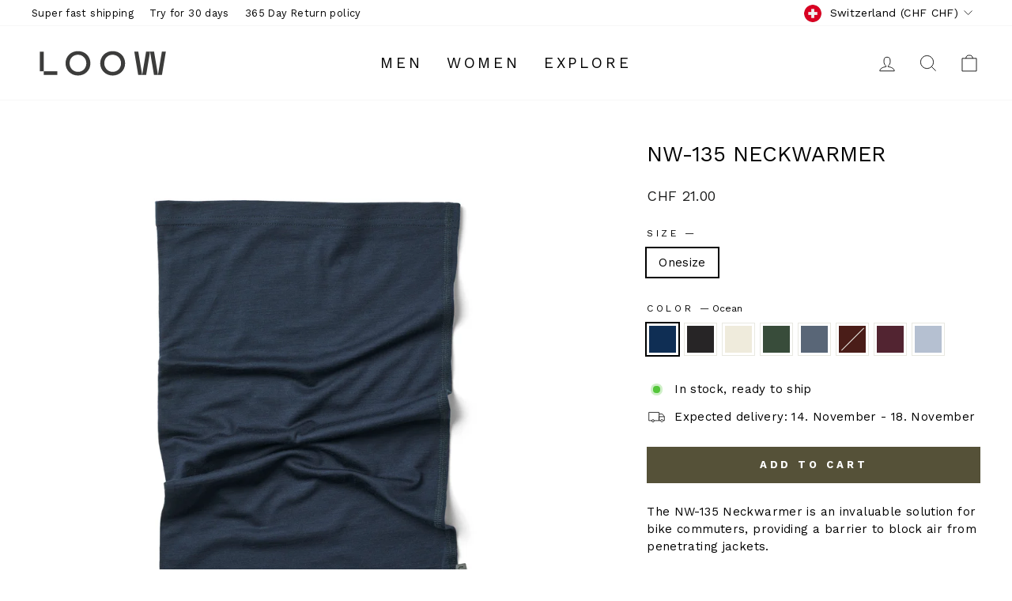

--- FILE ---
content_type: text/html; charset=utf-8
request_url: https://www.loow.com/en-ch/products/neckwarmer
body_size: 37661
content:
<!doctype html>
<html class="no-js" lang="en" dir="ltr">
<head>





    <script async src="//www.loow.com/cdn/shop/t/80/assets/geolizr-lib.js?v=151971604780925999551677080486" type="text/javascript"></script>

<script>
    if(typeof Geolizr === "undefined") {
        var Geolizr = {};
        Geolizr.currencyDynamicCountry = false;
        Geolizr.version = 20200327;
        Geolizr.waitforMoneyFormat = true;
    }

    // save geolizr-lib.js url to the sessionStorage
    sessionStorage.setItem('geolizr_lib_url', "//www.loow.com/cdn/shop/t/80/assets/geolizr-lib.js?v=151971604780925999551677080486");
    if(typeof Geolizr.events === "undefined") Geolizr.events = {};
    if(typeof Geolizr.geolizrEvents === "undefined") Geolizr.geolizrEvents = [];

    Geolizr.config = function(config) {
        Geolizr.currency_widget_enabled = config.currency_widget_enabled === "true" || false;
        Geolizr.shopCurrency = 'DKK';
        Geolizr.shopifyFormatMoneySet = false;
        Geolizr.observeElements = [];
    };

    
    
    
    Geolizr.moneyFormats = {};
    

    Geolizr.shopifyCurrencyList = [];
    Geolizr.shopifyCurrency = {};
    Geolizr.shopifyCurrencyListIndex = {};
    let setShopifyCurrencyToGeolizr = function() {
        let GeolizrEachCurrency = {};
        
        GeolizrEachCurrency = {
            "iso_code": "AED",
            "name": "United Arab Emirates Dirham",
            "symbol": "د.إ",
            "shop_currency": false
        };
        if(GeolizrEachCurrency.shop_currency) {
            Geolizr.shopifyCurrency = GeolizrEachCurrency;
        }
        Geolizr.shopifyCurrencyList.push(GeolizrEachCurrency);
        Geolizr.shopifyCurrencyListIndex[GeolizrEachCurrency.iso_code] = Geolizr.shopifyCurrencyList.indexOf(GeolizrEachCurrency);
        
        GeolizrEachCurrency = {
            "iso_code": "AUD",
            "name": "Australian Dollar",
            "symbol": "$",
            "shop_currency": false
        };
        if(GeolizrEachCurrency.shop_currency) {
            Geolizr.shopifyCurrency = GeolizrEachCurrency;
        }
        Geolizr.shopifyCurrencyList.push(GeolizrEachCurrency);
        Geolizr.shopifyCurrencyListIndex[GeolizrEachCurrency.iso_code] = Geolizr.shopifyCurrencyList.indexOf(GeolizrEachCurrency);
        
        GeolizrEachCurrency = {
            "iso_code": "BAM",
            "name": "Bosnia and Herzegovina Convertible Mark",
            "symbol": "КМ",
            "shop_currency": false
        };
        if(GeolizrEachCurrency.shop_currency) {
            Geolizr.shopifyCurrency = GeolizrEachCurrency;
        }
        Geolizr.shopifyCurrencyList.push(GeolizrEachCurrency);
        Geolizr.shopifyCurrencyListIndex[GeolizrEachCurrency.iso_code] = Geolizr.shopifyCurrencyList.indexOf(GeolizrEachCurrency);
        
        GeolizrEachCurrency = {
            "iso_code": "BGN",
            "name": "Bulgarian Lev",
            "symbol": "лв.",
            "shop_currency": false
        };
        if(GeolizrEachCurrency.shop_currency) {
            Geolizr.shopifyCurrency = GeolizrEachCurrency;
        }
        Geolizr.shopifyCurrencyList.push(GeolizrEachCurrency);
        Geolizr.shopifyCurrencyListIndex[GeolizrEachCurrency.iso_code] = Geolizr.shopifyCurrencyList.indexOf(GeolizrEachCurrency);
        
        GeolizrEachCurrency = {
            "iso_code": "CAD",
            "name": "Canadian Dollar",
            "symbol": "$",
            "shop_currency": false
        };
        if(GeolizrEachCurrency.shop_currency) {
            Geolizr.shopifyCurrency = GeolizrEachCurrency;
        }
        Geolizr.shopifyCurrencyList.push(GeolizrEachCurrency);
        Geolizr.shopifyCurrencyListIndex[GeolizrEachCurrency.iso_code] = Geolizr.shopifyCurrencyList.indexOf(GeolizrEachCurrency);
        
        GeolizrEachCurrency = {
            "iso_code": "CHF",
            "name": "Swiss Franc",
            "symbol": "CHF",
            "shop_currency": false
        };
        if(GeolizrEachCurrency.shop_currency) {
            Geolizr.shopifyCurrency = GeolizrEachCurrency;
        }
        Geolizr.shopifyCurrencyList.push(GeolizrEachCurrency);
        Geolizr.shopifyCurrencyListIndex[GeolizrEachCurrency.iso_code] = Geolizr.shopifyCurrencyList.indexOf(GeolizrEachCurrency);
        
        GeolizrEachCurrency = {
            "iso_code": "CNY",
            "name": "Chinese Renminbi Yuan",
            "symbol": "¥",
            "shop_currency": false
        };
        if(GeolizrEachCurrency.shop_currency) {
            Geolizr.shopifyCurrency = GeolizrEachCurrency;
        }
        Geolizr.shopifyCurrencyList.push(GeolizrEachCurrency);
        Geolizr.shopifyCurrencyListIndex[GeolizrEachCurrency.iso_code] = Geolizr.shopifyCurrencyList.indexOf(GeolizrEachCurrency);
        
        GeolizrEachCurrency = {
            "iso_code": "CZK",
            "name": "Czech Koruna",
            "symbol": "Kč",
            "shop_currency": false
        };
        if(GeolizrEachCurrency.shop_currency) {
            Geolizr.shopifyCurrency = GeolizrEachCurrency;
        }
        Geolizr.shopifyCurrencyList.push(GeolizrEachCurrency);
        Geolizr.shopifyCurrencyListIndex[GeolizrEachCurrency.iso_code] = Geolizr.shopifyCurrencyList.indexOf(GeolizrEachCurrency);
        
        GeolizrEachCurrency = {
            "iso_code": "DKK",
            "name": "Danish Krone",
            "symbol": "kr.",
            "shop_currency": true
        };
        if(GeolizrEachCurrency.shop_currency) {
            Geolizr.shopifyCurrency = GeolizrEachCurrency;
        }
        Geolizr.shopifyCurrencyList.push(GeolizrEachCurrency);
        Geolizr.shopifyCurrencyListIndex[GeolizrEachCurrency.iso_code] = Geolizr.shopifyCurrencyList.indexOf(GeolizrEachCurrency);
        
        GeolizrEachCurrency = {
            "iso_code": "EUR",
            "name": "Euro",
            "symbol": "€",
            "shop_currency": false
        };
        if(GeolizrEachCurrency.shop_currency) {
            Geolizr.shopifyCurrency = GeolizrEachCurrency;
        }
        Geolizr.shopifyCurrencyList.push(GeolizrEachCurrency);
        Geolizr.shopifyCurrencyListIndex[GeolizrEachCurrency.iso_code] = Geolizr.shopifyCurrencyList.indexOf(GeolizrEachCurrency);
        
        GeolizrEachCurrency = {
            "iso_code": "GBP",
            "name": "British Pound",
            "symbol": "£",
            "shop_currency": false
        };
        if(GeolizrEachCurrency.shop_currency) {
            Geolizr.shopifyCurrency = GeolizrEachCurrency;
        }
        Geolizr.shopifyCurrencyList.push(GeolizrEachCurrency);
        Geolizr.shopifyCurrencyListIndex[GeolizrEachCurrency.iso_code] = Geolizr.shopifyCurrencyList.indexOf(GeolizrEachCurrency);
        
        GeolizrEachCurrency = {
            "iso_code": "HKD",
            "name": "Hong Kong Dollar",
            "symbol": "$",
            "shop_currency": false
        };
        if(GeolizrEachCurrency.shop_currency) {
            Geolizr.shopifyCurrency = GeolizrEachCurrency;
        }
        Geolizr.shopifyCurrencyList.push(GeolizrEachCurrency);
        Geolizr.shopifyCurrencyListIndex[GeolizrEachCurrency.iso_code] = Geolizr.shopifyCurrencyList.indexOf(GeolizrEachCurrency);
        
        GeolizrEachCurrency = {
            "iso_code": "HUF",
            "name": "Hungarian Forint",
            "symbol": "Ft",
            "shop_currency": false
        };
        if(GeolizrEachCurrency.shop_currency) {
            Geolizr.shopifyCurrency = GeolizrEachCurrency;
        }
        Geolizr.shopifyCurrencyList.push(GeolizrEachCurrency);
        Geolizr.shopifyCurrencyListIndex[GeolizrEachCurrency.iso_code] = Geolizr.shopifyCurrencyList.indexOf(GeolizrEachCurrency);
        
        GeolizrEachCurrency = {
            "iso_code": "IDR",
            "name": "Indonesian Rupiah",
            "symbol": "Rp",
            "shop_currency": false
        };
        if(GeolizrEachCurrency.shop_currency) {
            Geolizr.shopifyCurrency = GeolizrEachCurrency;
        }
        Geolizr.shopifyCurrencyList.push(GeolizrEachCurrency);
        Geolizr.shopifyCurrencyListIndex[GeolizrEachCurrency.iso_code] = Geolizr.shopifyCurrencyList.indexOf(GeolizrEachCurrency);
        
        GeolizrEachCurrency = {
            "iso_code": "ILS",
            "name": "Israeli New Shekel",
            "symbol": "₪",
            "shop_currency": false
        };
        if(GeolizrEachCurrency.shop_currency) {
            Geolizr.shopifyCurrency = GeolizrEachCurrency;
        }
        Geolizr.shopifyCurrencyList.push(GeolizrEachCurrency);
        Geolizr.shopifyCurrencyListIndex[GeolizrEachCurrency.iso_code] = Geolizr.shopifyCurrencyList.indexOf(GeolizrEachCurrency);
        
        GeolizrEachCurrency = {
            "iso_code": "ISK",
            "name": "Icelandic Króna",
            "symbol": "kr",
            "shop_currency": false
        };
        if(GeolizrEachCurrency.shop_currency) {
            Geolizr.shopifyCurrency = GeolizrEachCurrency;
        }
        Geolizr.shopifyCurrencyList.push(GeolizrEachCurrency);
        Geolizr.shopifyCurrencyListIndex[GeolizrEachCurrency.iso_code] = Geolizr.shopifyCurrencyList.indexOf(GeolizrEachCurrency);
        
        GeolizrEachCurrency = {
            "iso_code": "JPY",
            "name": "Japanese Yen",
            "symbol": "¥",
            "shop_currency": false
        };
        if(GeolizrEachCurrency.shop_currency) {
            Geolizr.shopifyCurrency = GeolizrEachCurrency;
        }
        Geolizr.shopifyCurrencyList.push(GeolizrEachCurrency);
        Geolizr.shopifyCurrencyListIndex[GeolizrEachCurrency.iso_code] = Geolizr.shopifyCurrencyList.indexOf(GeolizrEachCurrency);
        
        GeolizrEachCurrency = {
            "iso_code": "KRW",
            "name": "South Korean Won",
            "symbol": "₩",
            "shop_currency": false
        };
        if(GeolizrEachCurrency.shop_currency) {
            Geolizr.shopifyCurrency = GeolizrEachCurrency;
        }
        Geolizr.shopifyCurrencyList.push(GeolizrEachCurrency);
        Geolizr.shopifyCurrencyListIndex[GeolizrEachCurrency.iso_code] = Geolizr.shopifyCurrencyList.indexOf(GeolizrEachCurrency);
        
        GeolizrEachCurrency = {
            "iso_code": "LBP",
            "name": "Lebanese Pound",
            "symbol": "ل.ل",
            "shop_currency": false
        };
        if(GeolizrEachCurrency.shop_currency) {
            Geolizr.shopifyCurrency = GeolizrEachCurrency;
        }
        Geolizr.shopifyCurrencyList.push(GeolizrEachCurrency);
        Geolizr.shopifyCurrencyListIndex[GeolizrEachCurrency.iso_code] = Geolizr.shopifyCurrencyList.indexOf(GeolizrEachCurrency);
        
        GeolizrEachCurrency = {
            "iso_code": "MDL",
            "name": "Moldovan Leu",
            "symbol": "L",
            "shop_currency": false
        };
        if(GeolizrEachCurrency.shop_currency) {
            Geolizr.shopifyCurrency = GeolizrEachCurrency;
        }
        Geolizr.shopifyCurrencyList.push(GeolizrEachCurrency);
        Geolizr.shopifyCurrencyListIndex[GeolizrEachCurrency.iso_code] = Geolizr.shopifyCurrencyList.indexOf(GeolizrEachCurrency);
        
        GeolizrEachCurrency = {
            "iso_code": "MKD",
            "name": "Macedonian Denar",
            "symbol": "ден",
            "shop_currency": false
        };
        if(GeolizrEachCurrency.shop_currency) {
            Geolizr.shopifyCurrency = GeolizrEachCurrency;
        }
        Geolizr.shopifyCurrencyList.push(GeolizrEachCurrency);
        Geolizr.shopifyCurrencyListIndex[GeolizrEachCurrency.iso_code] = Geolizr.shopifyCurrencyList.indexOf(GeolizrEachCurrency);
        
        GeolizrEachCurrency = {
            "iso_code": "MYR",
            "name": "Malaysian Ringgit",
            "symbol": "RM",
            "shop_currency": false
        };
        if(GeolizrEachCurrency.shop_currency) {
            Geolizr.shopifyCurrency = GeolizrEachCurrency;
        }
        Geolizr.shopifyCurrencyList.push(GeolizrEachCurrency);
        Geolizr.shopifyCurrencyListIndex[GeolizrEachCurrency.iso_code] = Geolizr.shopifyCurrencyList.indexOf(GeolizrEachCurrency);
        
        GeolizrEachCurrency = {
            "iso_code": "NOK",
            "name": "Norwegian Krone",
            "symbol": "kr",
            "shop_currency": false
        };
        if(GeolizrEachCurrency.shop_currency) {
            Geolizr.shopifyCurrency = GeolizrEachCurrency;
        }
        Geolizr.shopifyCurrencyList.push(GeolizrEachCurrency);
        Geolizr.shopifyCurrencyListIndex[GeolizrEachCurrency.iso_code] = Geolizr.shopifyCurrencyList.indexOf(GeolizrEachCurrency);
        
        GeolizrEachCurrency = {
            "iso_code": "NZD",
            "name": "New Zealand Dollar",
            "symbol": "$",
            "shop_currency": false
        };
        if(GeolizrEachCurrency.shop_currency) {
            Geolizr.shopifyCurrency = GeolizrEachCurrency;
        }
        Geolizr.shopifyCurrencyList.push(GeolizrEachCurrency);
        Geolizr.shopifyCurrencyListIndex[GeolizrEachCurrency.iso_code] = Geolizr.shopifyCurrencyList.indexOf(GeolizrEachCurrency);
        
        GeolizrEachCurrency = {
            "iso_code": "PHP",
            "name": "Philippine Peso",
            "symbol": "₱",
            "shop_currency": false
        };
        if(GeolizrEachCurrency.shop_currency) {
            Geolizr.shopifyCurrency = GeolizrEachCurrency;
        }
        Geolizr.shopifyCurrencyList.push(GeolizrEachCurrency);
        Geolizr.shopifyCurrencyListIndex[GeolizrEachCurrency.iso_code] = Geolizr.shopifyCurrencyList.indexOf(GeolizrEachCurrency);
        
        GeolizrEachCurrency = {
            "iso_code": "PLN",
            "name": "Polish Złoty",
            "symbol": "zł",
            "shop_currency": false
        };
        if(GeolizrEachCurrency.shop_currency) {
            Geolizr.shopifyCurrency = GeolizrEachCurrency;
        }
        Geolizr.shopifyCurrencyList.push(GeolizrEachCurrency);
        Geolizr.shopifyCurrencyListIndex[GeolizrEachCurrency.iso_code] = Geolizr.shopifyCurrencyList.indexOf(GeolizrEachCurrency);
        
        GeolizrEachCurrency = {
            "iso_code": "RON",
            "name": "Romanian Leu",
            "symbol": "Lei",
            "shop_currency": false
        };
        if(GeolizrEachCurrency.shop_currency) {
            Geolizr.shopifyCurrency = GeolizrEachCurrency;
        }
        Geolizr.shopifyCurrencyList.push(GeolizrEachCurrency);
        Geolizr.shopifyCurrencyListIndex[GeolizrEachCurrency.iso_code] = Geolizr.shopifyCurrencyList.indexOf(GeolizrEachCurrency);
        
        GeolizrEachCurrency = {
            "iso_code": "RSD",
            "name": "Serbian Dinar",
            "symbol": "РСД",
            "shop_currency": false
        };
        if(GeolizrEachCurrency.shop_currency) {
            Geolizr.shopifyCurrency = GeolizrEachCurrency;
        }
        Geolizr.shopifyCurrencyList.push(GeolizrEachCurrency);
        Geolizr.shopifyCurrencyListIndex[GeolizrEachCurrency.iso_code] = Geolizr.shopifyCurrencyList.indexOf(GeolizrEachCurrency);
        
        GeolizrEachCurrency = {
            "iso_code": "SEK",
            "name": "Swedish Krona",
            "symbol": "kr",
            "shop_currency": false
        };
        if(GeolizrEachCurrency.shop_currency) {
            Geolizr.shopifyCurrency = GeolizrEachCurrency;
        }
        Geolizr.shopifyCurrencyList.push(GeolizrEachCurrency);
        Geolizr.shopifyCurrencyListIndex[GeolizrEachCurrency.iso_code] = Geolizr.shopifyCurrencyList.indexOf(GeolizrEachCurrency);
        
        GeolizrEachCurrency = {
            "iso_code": "SGD",
            "name": "Singapore Dollar",
            "symbol": "$",
            "shop_currency": false
        };
        if(GeolizrEachCurrency.shop_currency) {
            Geolizr.shopifyCurrency = GeolizrEachCurrency;
        }
        Geolizr.shopifyCurrencyList.push(GeolizrEachCurrency);
        Geolizr.shopifyCurrencyListIndex[GeolizrEachCurrency.iso_code] = Geolizr.shopifyCurrencyList.indexOf(GeolizrEachCurrency);
        
        GeolizrEachCurrency = {
            "iso_code": "THB",
            "name": "Thai Baht",
            "symbol": "฿",
            "shop_currency": false
        };
        if(GeolizrEachCurrency.shop_currency) {
            Geolizr.shopifyCurrency = GeolizrEachCurrency;
        }
        Geolizr.shopifyCurrencyList.push(GeolizrEachCurrency);
        Geolizr.shopifyCurrencyListIndex[GeolizrEachCurrency.iso_code] = Geolizr.shopifyCurrencyList.indexOf(GeolizrEachCurrency);
        
        GeolizrEachCurrency = {
            "iso_code": "TWD",
            "name": "New Taiwan Dollar",
            "symbol": "$",
            "shop_currency": false
        };
        if(GeolizrEachCurrency.shop_currency) {
            Geolizr.shopifyCurrency = GeolizrEachCurrency;
        }
        Geolizr.shopifyCurrencyList.push(GeolizrEachCurrency);
        Geolizr.shopifyCurrencyListIndex[GeolizrEachCurrency.iso_code] = Geolizr.shopifyCurrencyList.indexOf(GeolizrEachCurrency);
        
        GeolizrEachCurrency = {
            "iso_code": "UAH",
            "name": "Ukrainian Hryvnia",
            "symbol": "₴",
            "shop_currency": false
        };
        if(GeolizrEachCurrency.shop_currency) {
            Geolizr.shopifyCurrency = GeolizrEachCurrency;
        }
        Geolizr.shopifyCurrencyList.push(GeolizrEachCurrency);
        Geolizr.shopifyCurrencyListIndex[GeolizrEachCurrency.iso_code] = Geolizr.shopifyCurrencyList.indexOf(GeolizrEachCurrency);
        
        GeolizrEachCurrency = {
            "iso_code": "USD",
            "name": "United States Dollar",
            "symbol": "$",
            "shop_currency": false
        };
        if(GeolizrEachCurrency.shop_currency) {
            Geolizr.shopifyCurrency = GeolizrEachCurrency;
        }
        Geolizr.shopifyCurrencyList.push(GeolizrEachCurrency);
        Geolizr.shopifyCurrencyListIndex[GeolizrEachCurrency.iso_code] = Geolizr.shopifyCurrencyList.indexOf(GeolizrEachCurrency);
        
    }

    setShopifyCurrencyToGeolizr();
    /* Geolizr Provider Setter */
    Geolizr.presetService = false;
    Geolizr.activateIpInfo = function(accessKey) { Geolizr.presetService = { name: 'ipInfo', accessKey: accessKey }; };
    Geolizr.activateLovelyAppProvider = function() { Geolizr.presetService = { name: 'lovelyAppProvider' }; };
    Geolizr.activateIpApiCo = function(accessKey) { Geolizr.presetService = { name: 'ipApiCo', accessKey: accessKey }; };
    Geolizr.activateDbIpProvider = function(accessKey) { Geolizr.presetService = { name: 'dbIpProvider', accessKey: accessKey }; };
    Geolizr.activateIpStackProvider = function(accessKey) { Geolizr.presetService = { name: 'ipStackProvider', accessKey: accessKey }; };
    Geolizr.activateGeolizrIPApiProvider = function(accessKey) { Geolizr.presetService = { name: 'geolizrIpApiProvider', accessKey: accessKey }; };

    

    /* Service Aliase */
    Geolizr.activateFreegeoip = Geolizr.activateIpStackProvider;
    Geolizr.requestLocaleRootUrl = "\/en-ch";
    Geolizr.addSystemEventListener = function(name, callback) {
        if (typeof Geolizr.realInit !== 'undefined') {
            Geolizr.realInit(function($) {
                callback({jquery: $});
            })
        } else {
            Geolizr.geolizrEvents.push(new CustomEvent(name));
            document.addEventListener(name, callback);
        }
    };

    Geolizr.addEventListener = function(name, callback, priority) {
        if(typeof priority == "undefined") priority = 100;
        if(typeof Geolizr.realAddEventListener === "undefined") {
            if (!Geolizr.events[name]) Geolizr.events[name] = [];
            Geolizr.events[name].push({callback: callback, priority: priority});
        } else {
            Geolizr.realAddEventListener(name, callback, priority);
        }
    };

    Geolizr.getGeoData = function(callback) {
        if(typeof Geolizr.realGetGeoData === "undefined") {
            Geolizr.addEventListener('geolizr.init', function() {
                Geolizr.getGeoData(callback);
            }, 200)
        } else {
            Geolizr.realGetGeoData(callback);
        }
    };

    Geolizr.init = function(callback, priority) {
        if(typeof Geolizr.realInit === "undefined")
            Geolizr.addEventListener("geolizr.init", callback, priority);
        else
            Geolizr.realInit(callback, priority);
    };


    Geolizr.notification_widget_enabled = false;
    Geolizr.popup_widget_enabled = false;
    Geolizr.api_widget_enabled = false;
    Geolizr.currency_widget_enabled = false;
    Geolizr.redirect_widget_enabled = true;

    Geolizr.enables = {
        'notification_widget_enabled': Geolizr.notification_widget_enabled,
        'popup_widget_enabled': Geolizr.popup_widget_enabled,
        'api_widget_enabled': Geolizr.api_widget_enabled,
        'currency_widget_enabled': Geolizr.currency_widget_enabled,
        'redirect_widget_enabled': Geolizr.redirect_widget_enabled
    };

    if(Geolizr.popup_widget_enabled || Geolizr.notification_widget_enabled || Geolizr.currency_widget_enabled) {
        
        Geolizr.geolizrCssFile = "//www.loow.com/cdn/shop/t/80/assets/geolizr-lib.css?v=59017386019965299001677080488";
        
    }

    
    Geolizr.init(function($) {
        $('body').addClass('geolizr-redirect-loading');
        Geolizr.addEventListener('redirect.notExecuted', function(result) {
            $('body').removeClass('geolizr-redirect-loading');
            if(result.code === "200") {
                $('body').addClass('geolizr-redirect-start');
            } else {
                $('body').addClass('geolizr-redirect-blocked');
            }
        });
    });

    Geolizr.addSystemEventListener('geolizr.init.redirect', function(e) {
        let $ = e.jquery;
        Geolizr.getGeoData(function() {
            Geolizr.redirects = {"6480":{"id":6480,"shop":6809,"url":"https://www.loow.com/da/%path_without_locale%","ignoreReferrers":"loow.com, www.loow.com","filterlistType":"blacklist","filterlistUrls":"https://www.loow.com/pages/labels","countryToRedirect":{"DK":6480}}};
            Geolizr.countryToRedirect = {"DK":6480};
            Geolizr.redirect();
        }, true);
    });
    

</script>
<style>
    .geolizr-currency-switch-wrapper { visibility: hidden; }
    #geolizr-notification{position:fixed!important;top:0!important;left:0!important;margin:0!important;padding:0!important;width:100%!important;height:auto!important;min-height:0!important;max-height:none!important;z-index:10000000!important}
    #geolizr-notification>#geolizr-notification-message-wrapper{text-align:center!important;width:100%!important;padding:10px;-webkit-box-shadow:10px 10px 5px 0 rgba(143,143,143,.35);-moz-box-shadow:10px 10px 5px 0 rgba(143,143,143,.35);box-shadow:10px 10px 5px 0 rgba(143,143,143,.35)}
    #geolizr-dismiss-notification{box-sizing:content-box;padding:5px!important;margin:0!important;position:absolute!important;right:8px!important;text-decoration:none!important;font-family:Arial,serif ! important;top:8px!important;height:15px!important;border-radius:15px;width:15px!important;line-height:16px;font-size:20px;font-weight:700;cursor:pointer;display:inline-block}
    .geolizr-popup-background{position:fixed;top:0;left:0;right:0;bottom:0;height:100%;width:100%;z-index:10000005!important}
    .geolizr-popup{position:fixed!important;width:560px!important;height:400px!important;z-index:10000010!important;border:1px solid grey}
    .geolizr-popup.gp-center{top:50%!important;left:50%!important;margin-top:-200px!important;margin-left:-280px!important}
    .geolizr-popup.gp-mobile{width:84%!important;height:84%!important;top:0!important;left:0!important;margin:8%}
    #geolizr-popup-content-iframe{width:100%!important;height:100%!important;border:0}
    .slideInDown { -webkit-animation-name: slideInDown; animation-name: slideInDown; -webkit-animation-duration: 1s; animation-duration: 1s; -webkit-animation-fill-mode: both; animation-fill-mode: both; }
    @-webkit-keyframes slideInDown { 0% { -webkit-transform: translateY(-100%); transform: translateY(-100%); visibility: visible;} 100% {-webkit-transform: translateY(0); transform: translateY(0); } }
    @keyframes slideInDown { 0% {-webkit-transform: translateY(-100%); transform: translateY(-100%);visibility: visible; } 100% { -webkit-transform: translateY(0); transform: translateY(0); } }
    .geolizr-currency-switch-wrapper.geolizr-absolute-auto{z-index:10000000;position:fixed}
    .geolizr-currency-switch-wrapper{z-index:10000000!important;height:20px;width:85px;position:relative}
    .geolizr-currency-switcher{padding:1px 10px;margin:0;width:85px;height:30px;border-radius:4px;box-sizing: border-box;}
    .geolizr-currency-links{overflow:scroll;overflow-x:hidden;border-radius:4px;padding:5px 10px;margin:0;list-style:none;line-height:1.42857143;background-color:#fff;width:82px;max-height:200px;display:none}
    .geolizr-currency-switch-wrapper .geolizr-currency-links-up{bottom:30px;position:absolute}
    .geolizr-currency-switch-wrapper .geolizr-currency-links-down{top:30px;position:absolute}
    li.geolizr-currency-list-li{float:none!important;margin:0!important;padding:0 0 0 10px}
    .geolizr-currency-list-link{white-space:nowrap}
    .geolizr-currency-link i,.geolizr-currency-list-link i{width:16px!important;height:11px}
    [class^="famfamfam-flag"]{display:inline-block;width:16px;height:11px;line-height:11px}
    .no-scroll .geolizr-currency-links { overflow: hidden; width: 60px; left: 23px; text-align: left;}
    .geolizr-currency-switcher-value{width:42px;min-width:42px;max-width:42px;display:inline-block;text-align:left}
    .geolizr-currency-switcher-arrow-down,.geolizr-currency-switcher-arrow-up{content:"s";position:absolute;right:5px;top:5px;width:14px;height:14px;margin:0}
    .geolizr-currency-switcher-arrow-down,.geolizr-currency-switcher-arrow-up{ transition: transform .2s ease-in-out;content: ""; background-image: url("data:image/svg+xml;charset=UTF-8,%3csvg xmlns='http://www.w3.org/2000/svg' viewBox='0 0 14.0 14.0' height='14.0px' width='14.0px' style='position: absolute;'%3e%3cpath d='M1 4.5 L7.0 10.5 L13.0 4.5' fill='transparent' stroke='%23000' stroke-width='1px'%3e%3c/path%3e%3c/svg%3e"); }
    .open .geolizr-currency-switcher-arrow-down,.geolizr-currency-switcher-arrow-up{transform:rotate(180deg)}
    .open .geolizr-currency-switcher-arrow-up{transform:rotate(0deg)}
    .geolizr-selectable-currency{width:42px;min-width:42px;max-width:42px;display:inline-block;text-align:left}
    .geolizr-shop-currency{width:42px;min-width:42px;max-width:42px;display:inline-block}
    .geolizr-currency-link li{padding:0;margin:0}
    #geolizr-notification-spanner{width:100%!important;line-height:4px!important;height:4px!important;min-height:4px!important;max-height:4px!important}
    body.geolizr-popup-open { overflow: hidden; }
</style>

  <meta charset="utf-8">
  <meta http-equiv="X-UA-Compatible" content="IE=edge,chrome=1">
  <meta name="viewport" content="width=device-width,initial-scale=1">
  <meta name="theme-color" content="#555138">
  <link rel="canonical" href="https://www.loow.com/en-ch/products/neckwarmer">
  <link rel="preconnect" href="https://cdn.shopify.com" crossorigin>
  <link rel="preconnect" href="https://fonts.shopifycdn.com" crossorigin>
  <link rel="dns-prefetch" href="https://ajax.googleapis.com">

  
<link rel="shortcut icon" href="//www.loow.com/cdn/shop/files/favicon_3dee5fcd-7c23-45ee-88e4-7c45a2cb6285_32x32.png?v=1637673008" type="image/png" /><title>100% merino wool Neckwarmer - soft &amp; warm. Made in Europe.
&ndash; LOOW
</title>
<meta name="description" content="The neckwarmer is a must have for bike commuters, it efficiently blocks air from flowing inside the jacket. Without the need to bring big scarfs. It is an extremely versatile piece, that easily packs in a pocket, to bring everywhere. The neckwarmer can also be worn as a: Hat Headband Wristband Facemask"><meta property="og:site_name" content="LOOW">
  <meta property="og:url" content="https://www.loow.com/en-ch/products/neckwarmer">
  <meta property="og:title" content="NW-135 Neckwarmer">
  <meta property="og:type" content="product">
  <meta property="og:description" content="The neckwarmer is a must have for bike commuters, it efficiently blocks air from flowing inside the jacket. Without the need to bring big scarfs. It is an extremely versatile piece, that easily packs in a pocket, to bring everywhere. The neckwarmer can also be worn as a: Hat Headband Wristband Facemask"><meta property="og:image" content="http://www.loow.com/cdn/shop/files/NW-135Neckwarmer_Forest_1.jpg?v=1711366420">
    <meta property="og:image:secure_url" content="https://www.loow.com/cdn/shop/files/NW-135Neckwarmer_Forest_1.jpg?v=1711366420">
    <meta property="og:image:width" content="5000">
    <meta property="og:image:height" content="5000"><meta name="twitter:site" content="@">
  <meta name="twitter:card" content="summary_large_image">
  <meta name="twitter:title" content="NW-135 Neckwarmer">
  <meta name="twitter:description" content="The neckwarmer is a must have for bike commuters, it efficiently blocks air from flowing inside the jacket. Without the need to bring big scarfs. It is an extremely versatile piece, that easily packs in a pocket, to bring everywhere. The neckwarmer can also be worn as a: Hat Headband Wristband Facemask">
<style data-shopify>@font-face {
  font-family: "Work Sans";
  font-weight: 400;
  font-style: normal;
  font-display: swap;
  src: url("//www.loow.com/cdn/fonts/work_sans/worksans_n4.b7973b3d07d0ace13de1b1bea9c45759cdbe12cf.woff2") format("woff2"),
       url("//www.loow.com/cdn/fonts/work_sans/worksans_n4.cf5ceb1e6d373a9505e637c1aff0a71d0959556d.woff") format("woff");
}

  @font-face {
  font-family: "Work Sans";
  font-weight: 400;
  font-style: normal;
  font-display: swap;
  src: url("//www.loow.com/cdn/fonts/work_sans/worksans_n4.b7973b3d07d0ace13de1b1bea9c45759cdbe12cf.woff2") format("woff2"),
       url("//www.loow.com/cdn/fonts/work_sans/worksans_n4.cf5ceb1e6d373a9505e637c1aff0a71d0959556d.woff") format("woff");
}


  @font-face {
  font-family: "Work Sans";
  font-weight: 600;
  font-style: normal;
  font-display: swap;
  src: url("//www.loow.com/cdn/fonts/work_sans/worksans_n6.75811c3bd5161ea6e3ceb2d48ca889388f9bd5fe.woff2") format("woff2"),
       url("//www.loow.com/cdn/fonts/work_sans/worksans_n6.defcf26f28f3fa3df4555714d3f2e0f1217d7772.woff") format("woff");
}

  @font-face {
  font-family: "Work Sans";
  font-weight: 400;
  font-style: italic;
  font-display: swap;
  src: url("//www.loow.com/cdn/fonts/work_sans/worksans_i4.16ff51e3e71fc1d09ff97b9ff9ccacbeeb384ec4.woff2") format("woff2"),
       url("//www.loow.com/cdn/fonts/work_sans/worksans_i4.ed4a1418cba5b7f04f79e4d5c8a5f1a6bd34f23b.woff") format("woff");
}

  @font-face {
  font-family: "Work Sans";
  font-weight: 600;
  font-style: italic;
  font-display: swap;
  src: url("//www.loow.com/cdn/fonts/work_sans/worksans_i6.78fba5461dc3c46449871ad9378fc3fd89177502.woff2") format("woff2"),
       url("//www.loow.com/cdn/fonts/work_sans/worksans_i6.e96d1853127697ea13d53cd7adc74309426a22a9.woff") format("woff");
}

</style><link href="//www.loow.com/cdn/shop/t/80/assets/theme.css?v=111009021657111336751744357579" rel="stylesheet" type="text/css" media="all" />
<style data-shopify>:root {
    --typeHeaderPrimary: "Work Sans";
    --typeHeaderFallback: sans-serif;
    --typeHeaderSize: 32px;
    --typeHeaderWeight: 400;
    --typeHeaderLineHeight: 1;
    --typeHeaderSpacing: 0.0em;

    --typeBasePrimary:"Work Sans";
    --typeBaseFallback:sans-serif;
    --typeBaseSize: 15px;
    --typeBaseWeight: 400;
    --typeBaseSpacing: 0.025em;
    --typeBaseLineHeight: 1.5;

    --typeCollectionTitle: 24px;

    --iconWeight: 2px;
    --iconLinecaps: miter;

    
      --buttonRadius: 0px;
    

    --colorGridOverlayOpacity: 0.06;
  }

  .placeholder-content {
    background-image: linear-gradient(100deg, #ffffff 40%, #f7f7f7 63%, #ffffff 79%);
  }</style><script>
    document.documentElement.className = document.documentElement.className.replace('no-js', 'js');

    window.theme = window.theme || {};
    theme.routes = {
      home: "/en-ch",
      cart: "/en-ch/cart.js",
      cartPage: "/en-ch/cart",
      cartAdd: "/en-ch/cart/add.js",
      cartChange: "/en-ch/cart/change.js",
      search: "/en-ch/search",
      predictive_url: "/en-ch/search/suggest"
    };
    theme.strings = {
      soldOut: "Sold Out",
      unavailable: "Unavailable",
      inStockLabel: "In stock, ready to ship",
      oneStockLabel: "Low stock - [count] item left",
      otherStockLabel: "Low stock - [count] items left",
      willNotShipUntil: "Ready to ship [date]",
      willBeInStockAfter: "Back in stock [date]",
      waitingForStock: "Inventory on the way",
      savePrice: "Save [saved_amount]",
      cartEmpty: "Your cart is currently empty.",
      cartTermsConfirmation: "You must agree with the terms and conditions of sales to check out",
      searchCollections: "Collections:",
      searchPages: "Pages:",
      searchArticles: "Articles:",
      productFrom: "from ",
      maxQuantity: "You can only have [quantity] of [title] in your cart."
    };
    theme.settings = {
      cartType: "page",
      isCustomerTemplate: false,
      moneyFormat: "CHF {{amount}}",
      saveType: "percent",
      productImageSize: "square",
      productImageCover: false,
      predictiveSearch: true,
      predictiveSearchType: "product,article,page,collection",
      predictiveSearchVendor: false,
      predictiveSearchPrice: false,
      quickView: false,
      themeName: 'LOOW',
      themeVersion: "1.2.0"
    };
  </script>

  <script>window.performance && window.performance.mark && window.performance.mark('shopify.content_for_header.start');</script><meta name="google-site-verification" content="eMW33iU-GjgpelLUKTlLQUWEe3XhlqA7Jacr_Xd7kFA">
<meta id="shopify-digital-wallet" name="shopify-digital-wallet" content="/7871149/digital_wallets/dialog">
<meta name="shopify-checkout-api-token" content="5e31ac20418dc466f4fe19f841fda0cd">
<link rel="alternate" hreflang="x-default" href="https://www.loow.com/products/neckwarmer">
<link rel="alternate" hreflang="en-NO" href="https://www.loow.com/en-no/products/neckwarmer">
<link rel="alternate" hreflang="en-CH" href="https://www.loow.com/en-ch/products/neckwarmer">
<link rel="alternate" hreflang="en-DK" href="https://www.loow.com/products/neckwarmer">
<link rel="alternate" hreflang="da-DK" href="https://www.loow.com/da/products/neckwarmer">
<link rel="alternate" type="application/json+oembed" href="https://www.loow.com/en-ch/products/neckwarmer.oembed">
<script async="async" src="/checkouts/internal/preloads.js?locale=en-CH"></script>
<script id="apple-pay-shop-capabilities" type="application/json">{"shopId":7871149,"countryCode":"DK","currencyCode":"CHF","merchantCapabilities":["supports3DS"],"merchantId":"gid:\/\/shopify\/Shop\/7871149","merchantName":"LOOW","requiredBillingContactFields":["postalAddress","email","phone"],"requiredShippingContactFields":["postalAddress","email","phone"],"shippingType":"shipping","supportedNetworks":["visa","maestro","masterCard","amex"],"total":{"type":"pending","label":"LOOW","amount":"1.00"},"shopifyPaymentsEnabled":true,"supportsSubscriptions":true}</script>
<script id="shopify-features" type="application/json">{"accessToken":"5e31ac20418dc466f4fe19f841fda0cd","betas":["rich-media-storefront-analytics"],"domain":"www.loow.com","predictiveSearch":true,"shopId":7871149,"locale":"en"}</script>
<script>var Shopify = Shopify || {};
Shopify.shop = "loow-t2.myshopify.com";
Shopify.locale = "en";
Shopify.currency = {"active":"CHF","rate":"0.12659832"};
Shopify.country = "CH";
Shopify.theme = {"name":"LOOW 2023 (Impulse 7.2.0)","id":132231889087,"schema_name":"Impulse","schema_version":"7.2.0","theme_store_id":857,"role":"main"};
Shopify.theme.handle = "null";
Shopify.theme.style = {"id":null,"handle":null};
Shopify.cdnHost = "www.loow.com/cdn";
Shopify.routes = Shopify.routes || {};
Shopify.routes.root = "/en-ch/";</script>
<script type="module">!function(o){(o.Shopify=o.Shopify||{}).modules=!0}(window);</script>
<script>!function(o){function n(){var o=[];function n(){o.push(Array.prototype.slice.apply(arguments))}return n.q=o,n}var t=o.Shopify=o.Shopify||{};t.loadFeatures=n(),t.autoloadFeatures=n()}(window);</script>
<script id="shop-js-analytics" type="application/json">{"pageType":"product"}</script>
<script defer="defer" async type="module" src="//www.loow.com/cdn/shopifycloud/shop-js/modules/v2/client.init-shop-cart-sync_COMZFrEa.en.esm.js"></script>
<script defer="defer" async type="module" src="//www.loow.com/cdn/shopifycloud/shop-js/modules/v2/chunk.common_CdXrxk3f.esm.js"></script>
<script type="module">
  await import("//www.loow.com/cdn/shopifycloud/shop-js/modules/v2/client.init-shop-cart-sync_COMZFrEa.en.esm.js");
await import("//www.loow.com/cdn/shopifycloud/shop-js/modules/v2/chunk.common_CdXrxk3f.esm.js");

  window.Shopify.SignInWithShop?.initShopCartSync?.({"fedCMEnabled":true,"windoidEnabled":true});

</script>
<script>(function() {
  var isLoaded = false;
  function asyncLoad() {
    if (isLoaded) return;
    isLoaded = true;
    var urls = ["https:\/\/cdn.hextom.com\/js\/freeshippingbar.js?shop=loow-t2.myshopify.com","https:\/\/cdn.pushowl.com\/latest\/sdks\/pushowl-shopify.js?subdomain=loow-t2\u0026environment=production\u0026guid=b481c218-e38c-4c77-8af3-63c36c38f270\u0026shop=loow-t2.myshopify.com"];
    for (var i = 0; i < urls.length; i++) {
      var s = document.createElement('script');
      s.type = 'text/javascript';
      s.async = true;
      s.src = urls[i];
      var x = document.getElementsByTagName('script')[0];
      x.parentNode.insertBefore(s, x);
    }
  };
  if(window.attachEvent) {
    window.attachEvent('onload', asyncLoad);
  } else {
    window.addEventListener('load', asyncLoad, false);
  }
})();</script>
<script id="__st">var __st={"a":7871149,"offset":3600,"reqid":"b9d67892-5f5a-4c3c-9de3-1007990087cb-1762932692","pageurl":"www.loow.com\/en-ch\/products\/neckwarmer","u":"2752cefcf0a4","p":"product","rtyp":"product","rid":274783535133};</script>
<script>window.ShopifyPaypalV4VisibilityTracking = true;</script>
<script id="captcha-bootstrap">!function(){'use strict';const t='contact',e='account',n='new_comment',o=[[t,t],['blogs',n],['comments',n],[t,'customer']],c=[[e,'customer_login'],[e,'guest_login'],[e,'recover_customer_password'],[e,'create_customer']],r=t=>t.map((([t,e])=>`form[action*='/${t}']:not([data-nocaptcha='true']) input[name='form_type'][value='${e}']`)).join(','),a=t=>()=>t?[...document.querySelectorAll(t)].map((t=>t.form)):[];function s(){const t=[...o],e=r(t);return a(e)}const i='password',u='form_key',d=['recaptcha-v3-token','g-recaptcha-response','h-captcha-response',i],f=()=>{try{return window.sessionStorage}catch{return}},m='__shopify_v',_=t=>t.elements[u];function p(t,e,n=!1){try{const o=window.sessionStorage,c=JSON.parse(o.getItem(e)),{data:r}=function(t){const{data:e,action:n}=t;return t[m]||n?{data:e,action:n}:{data:t,action:n}}(c);for(const[e,n]of Object.entries(r))t.elements[e]&&(t.elements[e].value=n);n&&o.removeItem(e)}catch(o){console.error('form repopulation failed',{error:o})}}const l='form_type',E='cptcha';function T(t){t.dataset[E]=!0}const w=window,h=w.document,L='Shopify',v='ce_forms',y='captcha';let A=!1;((t,e)=>{const n=(g='f06e6c50-85a8-45c8-87d0-21a2b65856fe',I='https://cdn.shopify.com/shopifycloud/storefront-forms-hcaptcha/ce_storefront_forms_captcha_hcaptcha.v1.5.2.iife.js',D={infoText:'Protected by hCaptcha',privacyText:'Privacy',termsText:'Terms'},(t,e,n)=>{const o=w[L][v],c=o.bindForm;if(c)return c(t,g,e,D).then(n);var r;o.q.push([[t,g,e,D],n]),r=I,A||(h.body.append(Object.assign(h.createElement('script'),{id:'captcha-provider',async:!0,src:r})),A=!0)});var g,I,D;w[L]=w[L]||{},w[L][v]=w[L][v]||{},w[L][v].q=[],w[L][y]=w[L][y]||{},w[L][y].protect=function(t,e){n(t,void 0,e),T(t)},Object.freeze(w[L][y]),function(t,e,n,w,h,L){const[v,y,A,g]=function(t,e,n){const i=e?o:[],u=t?c:[],d=[...i,...u],f=r(d),m=r(i),_=r(d.filter((([t,e])=>n.includes(e))));return[a(f),a(m),a(_),s()]}(w,h,L),I=t=>{const e=t.target;return e instanceof HTMLFormElement?e:e&&e.form},D=t=>v().includes(t);t.addEventListener('submit',(t=>{const e=I(t);if(!e)return;const n=D(e)&&!e.dataset.hcaptchaBound&&!e.dataset.recaptchaBound,o=_(e),c=g().includes(e)&&(!o||!o.value);(n||c)&&t.preventDefault(),c&&!n&&(function(t){try{if(!f())return;!function(t){const e=f();if(!e)return;const n=_(t);if(!n)return;const o=n.value;o&&e.removeItem(o)}(t);const e=Array.from(Array(32),(()=>Math.random().toString(36)[2])).join('');!function(t,e){_(t)||t.append(Object.assign(document.createElement('input'),{type:'hidden',name:u})),t.elements[u].value=e}(t,e),function(t,e){const n=f();if(!n)return;const o=[...t.querySelectorAll(`input[type='${i}']`)].map((({name:t})=>t)),c=[...d,...o],r={};for(const[a,s]of new FormData(t).entries())c.includes(a)||(r[a]=s);n.setItem(e,JSON.stringify({[m]:1,action:t.action,data:r}))}(t,e)}catch(e){console.error('failed to persist form',e)}}(e),e.submit())}));const S=(t,e)=>{t&&!t.dataset[E]&&(n(t,e.some((e=>e===t))),T(t))};for(const o of['focusin','change'])t.addEventListener(o,(t=>{const e=I(t);D(e)&&S(e,y())}));const B=e.get('form_key'),M=e.get(l),P=B&&M;t.addEventListener('DOMContentLoaded',(()=>{const t=y();if(P)for(const e of t)e.elements[l].value===M&&p(e,B);[...new Set([...A(),...v().filter((t=>'true'===t.dataset.shopifyCaptcha))])].forEach((e=>S(e,t)))}))}(h,new URLSearchParams(w.location.search),n,t,e,['guest_login'])})(!0,!0)}();</script>
<script integrity="sha256-52AcMU7V7pcBOXWImdc/TAGTFKeNjmkeM1Pvks/DTgc=" data-source-attribution="shopify.loadfeatures" defer="defer" src="//www.loow.com/cdn/shopifycloud/storefront/assets/storefront/load_feature-81c60534.js" crossorigin="anonymous"></script>
<script data-source-attribution="shopify.dynamic_checkout.dynamic.init">var Shopify=Shopify||{};Shopify.PaymentButton=Shopify.PaymentButton||{isStorefrontPortableWallets:!0,init:function(){window.Shopify.PaymentButton.init=function(){};var t=document.createElement("script");t.src="https://www.loow.com/cdn/shopifycloud/portable-wallets/latest/portable-wallets.en.js",t.type="module",document.head.appendChild(t)}};
</script>
<script data-source-attribution="shopify.dynamic_checkout.buyer_consent">
  function portableWalletsHideBuyerConsent(e){var t=document.getElementById("shopify-buyer-consent"),n=document.getElementById("shopify-subscription-policy-button");t&&n&&(t.classList.add("hidden"),t.setAttribute("aria-hidden","true"),n.removeEventListener("click",e))}function portableWalletsShowBuyerConsent(e){var t=document.getElementById("shopify-buyer-consent"),n=document.getElementById("shopify-subscription-policy-button");t&&n&&(t.classList.remove("hidden"),t.removeAttribute("aria-hidden"),n.addEventListener("click",e))}window.Shopify?.PaymentButton&&(window.Shopify.PaymentButton.hideBuyerConsent=portableWalletsHideBuyerConsent,window.Shopify.PaymentButton.showBuyerConsent=portableWalletsShowBuyerConsent);
</script>
<script data-source-attribution="shopify.dynamic_checkout.cart.bootstrap">document.addEventListener("DOMContentLoaded",(function(){function t(){return document.querySelector("shopify-accelerated-checkout-cart, shopify-accelerated-checkout")}if(t())Shopify.PaymentButton.init();else{new MutationObserver((function(e,n){t()&&(Shopify.PaymentButton.init(),n.disconnect())})).observe(document.body,{childList:!0,subtree:!0})}}));
</script>
<script id='scb4127' type='text/javascript' async='' src='https://www.loow.com/cdn/shopifycloud/privacy-banner/storefront-banner.js'></script><link id="shopify-accelerated-checkout-styles" rel="stylesheet" media="screen" href="https://www.loow.com/cdn/shopifycloud/portable-wallets/latest/accelerated-checkout-backwards-compat.css" crossorigin="anonymous">
<style id="shopify-accelerated-checkout-cart">
        #shopify-buyer-consent {
  margin-top: 1em;
  display: inline-block;
  width: 100%;
}

#shopify-buyer-consent.hidden {
  display: none;
}

#shopify-subscription-policy-button {
  background: none;
  border: none;
  padding: 0;
  text-decoration: underline;
  font-size: inherit;
  cursor: pointer;
}

#shopify-subscription-policy-button::before {
  box-shadow: none;
}

      </style>

<script>window.performance && window.performance.mark && window.performance.mark('shopify.content_for_header.end');</script>

  <script src="//www.loow.com/cdn/shop/t/80/assets/vendor-scripts-v11.js" defer="defer"></script><link rel="stylesheet" href="//www.loow.com/cdn/shop/t/80/assets/country-flags.css"><script src="//www.loow.com/cdn/shop/t/80/assets/theme.js?v=18142433107763474211678182501" defer="defer"></script>




<!-- BEGIN app block: shopify://apps/klaviyo-email-marketing-sms/blocks/klaviyo-onsite-embed/2632fe16-c075-4321-a88b-50b567f42507 -->












  <script async src="https://static.klaviyo.com/onsite/js/QaxyNj/klaviyo.js?company_id=QaxyNj"></script>
  <script>!function(){if(!window.klaviyo){window._klOnsite=window._klOnsite||[];try{window.klaviyo=new Proxy({},{get:function(n,i){return"push"===i?function(){var n;(n=window._klOnsite).push.apply(n,arguments)}:function(){for(var n=arguments.length,o=new Array(n),w=0;w<n;w++)o[w]=arguments[w];var t="function"==typeof o[o.length-1]?o.pop():void 0,e=new Promise((function(n){window._klOnsite.push([i].concat(o,[function(i){t&&t(i),n(i)}]))}));return e}}})}catch(n){window.klaviyo=window.klaviyo||[],window.klaviyo.push=function(){var n;(n=window._klOnsite).push.apply(n,arguments)}}}}();</script>

  
    <script id="viewed_product">
      if (item == null) {
        var _learnq = _learnq || [];

        var MetafieldReviews = null
        var MetafieldYotpoRating = null
        var MetafieldYotpoCount = null
        var MetafieldLooxRating = null
        var MetafieldLooxCount = null
        var okendoProduct = null
        var okendoProductReviewCount = null
        var okendoProductReviewAverageValue = null
        try {
          // The following fields are used for Customer Hub recently viewed in order to add reviews.
          // This information is not part of __kla_viewed. Instead, it is part of __kla_viewed_reviewed_items
          MetafieldReviews = {"rating":{"scale_min":"1.0","scale_max":"5.0","value":"4.33"},"rating_count":6};
          MetafieldYotpoRating = null
          MetafieldYotpoCount = null
          MetafieldLooxRating = null
          MetafieldLooxCount = null

          okendoProduct = null
          // If the okendo metafield is not legacy, it will error, which then requires the new json formatted data
          if (okendoProduct && 'error' in okendoProduct) {
            okendoProduct = null
          }
          okendoProductReviewCount = okendoProduct ? okendoProduct.reviewCount : null
          okendoProductReviewAverageValue = okendoProduct ? okendoProduct.reviewAverageValue : null
        } catch (error) {
          console.error('Error in Klaviyo onsite reviews tracking:', error);
        }

        var item = {
          Name: "NW-135 Neckwarmer",
          ProductID: 274783535133,
          Categories: ["Accessories and underwear","Accessories Bundle","Activewear men","Activewear women","Adventsgaver til kvinder 2021","Adventsgaver til mænd 2021","Adventure","Adventure, mens","adventure, womens","All 135 products","all mens","Camino","Christina Lind-Hansen X LOOW","Christine Bonde X LOOW","Father's Day Gift Ideas","For the dog walker","For the outdoor enthusiast","For the ski bum","Gave-idéer til mænd under 200kr","Hats \u0026 Neckwarmers","Hiking men","Huer","Jesper Grønnemark X LOOW","LOOW week - produkter med rabat","Men's Merino Clothes","Merino clothing for women","Merino wool Accessories","Merino wool for ski season","Merino Wool Winter Essentials","Most polular","Most polular products","Mother's Day Gift Ideas","N-Front Accesories","New arrivals","other","René Holten Poulsen X LOOW","Ski bundle men","Ski Bundle women","Small gifts for Christmas","Snow sports men","Snow sports women","Sofie Hillmann vandrefavoritter","Travel mens","Travel women","Umahro Cadogan X LOOW","Under €70","Under €70 mens","Under €70 womens","Winter favorits","Yinpower X LOOW"],
          ImageURL: "https://www.loow.com/cdn/shop/files/NW-135Neckwarmer_Forest_1_grande.jpg?v=1711366420",
          URL: "https://www.loow.com/en-ch/products/neckwarmer",
          Brand: "LOOW",
          Price: "CHF 21.00",
          Value: "21.00",
          CompareAtPrice: "CHF 0.00"
        };
        _learnq.push(['track', 'Viewed Product', item]);
        _learnq.push(['trackViewedItem', {
          Title: item.Name,
          ItemId: item.ProductID,
          Categories: item.Categories,
          ImageUrl: item.ImageURL,
          Url: item.URL,
          Metadata: {
            Brand: item.Brand,
            Price: item.Price,
            Value: item.Value,
            CompareAtPrice: item.CompareAtPrice
          },
          metafields:{
            reviews: MetafieldReviews,
            yotpo:{
              rating: MetafieldYotpoRating,
              count: MetafieldYotpoCount,
            },
            loox:{
              rating: MetafieldLooxRating,
              count: MetafieldLooxCount,
            },
            okendo: {
              rating: okendoProductReviewAverageValue,
              count: okendoProductReviewCount,
            }
          }
        }]);
      }
    </script>
  




  <script>
    window.klaviyoReviewsProductDesignMode = false
  </script>







<!-- END app block --><!-- BEGIN app block: shopify://apps/uppromote-affiliate/blocks/core-script/64c32457-930d-4cb9-9641-e24c0d9cf1f4 --><!-- BEGIN app snippet: core-metafields-setting --><!--suppress ES6ConvertVarToLetConst -->
<script type="application/json" id="core-uppromote-settings">{"app_env":{"env":"production"},"message_bar_setting":{"referral_enable":0,"referral_content":"You're shopping with {affiliate_name}!","referral_font":"Poppins","referral_font_size":14,"referral_text_color":"#ffffff","referral_background_color":"#338FB1","not_referral_enable":0,"not_referral_content":"Enjoy your time.","not_referral_font":"Poppins","not_referral_font_size":14,"not_referral_text_color":"#ffffff","not_referral_background_color":"#338FB1"}}</script>
<script type="application/json" id="core-uppromote-cart">{"note":null,"attributes":{},"original_total_price":0,"total_price":0,"total_discount":0,"total_weight":0.0,"item_count":0,"items":[],"requires_shipping":false,"currency":"CHF","items_subtotal_price":0,"cart_level_discount_applications":[],"checkout_charge_amount":0}</script>

<script id="core-uppromote-setting-booster">
    var UpPromoteCoreSettings = JSON.parse(document.getElementById('core-uppromote-settings').textContent)
    UpPromoteCoreSettings.currentCart = JSON.parse(document.getElementById('core-uppromote-cart')?.textContent || '{}')
    const idToClean = ['core-uppromote-settings', 'core-uppromote-cart', 'core-uppromote-setting-booster']
    idToClean.forEach(id => {
        document.getElementById(id)?.remove()
    })
</script>
<!-- END app snippet -->


<!-- END app block --><script src="https://cdn.shopify.com/extensions/ec6bac21-acda-4135-8fd9-18ea0cfb1e46/kbite-back-in-stock-notify-me-65/assets/cartbite-embed.js" type="text/javascript" defer="defer"></script>
<script src="https://cdn.shopify.com/extensions/019a238f-a0e4-7587-8148-b29306bc6f6b/app-91/assets/core.min.js" type="text/javascript" defer="defer"></script>
<script src="https://cdn.shopify.com/extensions/019a4ae9-c898-7f29-8006-59b6641c6886/bundles-41/assets/simple-bundles-v2.min.js" type="text/javascript" defer="defer"></script>
<link href="https://cdn.shopify.com/extensions/019a4ae9-c898-7f29-8006-59b6641c6886/bundles-41/assets/simple-bundles-v2.css" rel="stylesheet" type="text/css" media="all">
<link href="https://monorail-edge.shopifysvc.com" rel="dns-prefetch">
<script>(function(){if ("sendBeacon" in navigator && "performance" in window) {try {var session_token_from_headers = performance.getEntriesByType('navigation')[0].serverTiming.find(x => x.name == '_s').description;} catch {var session_token_from_headers = undefined;}var session_cookie_matches = document.cookie.match(/_shopify_s=([^;]*)/);var session_token_from_cookie = session_cookie_matches && session_cookie_matches.length === 2 ? session_cookie_matches[1] : "";var session_token = session_token_from_headers || session_token_from_cookie || "";function handle_abandonment_event(e) {var entries = performance.getEntries().filter(function(entry) {return /monorail-edge.shopifysvc.com/.test(entry.name);});if (!window.abandonment_tracked && entries.length === 0) {window.abandonment_tracked = true;var currentMs = Date.now();var navigation_start = performance.timing.navigationStart;var payload = {shop_id: 7871149,url: window.location.href,navigation_start,duration: currentMs - navigation_start,session_token,page_type: "product"};window.navigator.sendBeacon("https://monorail-edge.shopifysvc.com/v1/produce", JSON.stringify({schema_id: "online_store_buyer_site_abandonment/1.1",payload: payload,metadata: {event_created_at_ms: currentMs,event_sent_at_ms: currentMs}}));}}window.addEventListener('pagehide', handle_abandonment_event);}}());</script>
<script id="web-pixels-manager-setup">(function e(e,d,r,n,o){if(void 0===o&&(o={}),!Boolean(null===(a=null===(i=window.Shopify)||void 0===i?void 0:i.analytics)||void 0===a?void 0:a.replayQueue)){var i,a;window.Shopify=window.Shopify||{};var t=window.Shopify;t.analytics=t.analytics||{};var s=t.analytics;s.replayQueue=[],s.publish=function(e,d,r){return s.replayQueue.push([e,d,r]),!0};try{self.performance.mark("wpm:start")}catch(e){}var l=function(){var e={modern:/Edge?\/(1{2}[4-9]|1[2-9]\d|[2-9]\d{2}|\d{4,})\.\d+(\.\d+|)|Firefox\/(1{2}[4-9]|1[2-9]\d|[2-9]\d{2}|\d{4,})\.\d+(\.\d+|)|Chrom(ium|e)\/(9{2}|\d{3,})\.\d+(\.\d+|)|(Maci|X1{2}).+ Version\/(15\.\d+|(1[6-9]|[2-9]\d|\d{3,})\.\d+)([,.]\d+|)( \(\w+\)|)( Mobile\/\w+|) Safari\/|Chrome.+OPR\/(9{2}|\d{3,})\.\d+\.\d+|(CPU[ +]OS|iPhone[ +]OS|CPU[ +]iPhone|CPU IPhone OS|CPU iPad OS)[ +]+(15[._]\d+|(1[6-9]|[2-9]\d|\d{3,})[._]\d+)([._]\d+|)|Android:?[ /-](13[3-9]|1[4-9]\d|[2-9]\d{2}|\d{4,})(\.\d+|)(\.\d+|)|Android.+Firefox\/(13[5-9]|1[4-9]\d|[2-9]\d{2}|\d{4,})\.\d+(\.\d+|)|Android.+Chrom(ium|e)\/(13[3-9]|1[4-9]\d|[2-9]\d{2}|\d{4,})\.\d+(\.\d+|)|SamsungBrowser\/([2-9]\d|\d{3,})\.\d+/,legacy:/Edge?\/(1[6-9]|[2-9]\d|\d{3,})\.\d+(\.\d+|)|Firefox\/(5[4-9]|[6-9]\d|\d{3,})\.\d+(\.\d+|)|Chrom(ium|e)\/(5[1-9]|[6-9]\d|\d{3,})\.\d+(\.\d+|)([\d.]+$|.*Safari\/(?![\d.]+ Edge\/[\d.]+$))|(Maci|X1{2}).+ Version\/(10\.\d+|(1[1-9]|[2-9]\d|\d{3,})\.\d+)([,.]\d+|)( \(\w+\)|)( Mobile\/\w+|) Safari\/|Chrome.+OPR\/(3[89]|[4-9]\d|\d{3,})\.\d+\.\d+|(CPU[ +]OS|iPhone[ +]OS|CPU[ +]iPhone|CPU IPhone OS|CPU iPad OS)[ +]+(10[._]\d+|(1[1-9]|[2-9]\d|\d{3,})[._]\d+)([._]\d+|)|Android:?[ /-](13[3-9]|1[4-9]\d|[2-9]\d{2}|\d{4,})(\.\d+|)(\.\d+|)|Mobile Safari.+OPR\/([89]\d|\d{3,})\.\d+\.\d+|Android.+Firefox\/(13[5-9]|1[4-9]\d|[2-9]\d{2}|\d{4,})\.\d+(\.\d+|)|Android.+Chrom(ium|e)\/(13[3-9]|1[4-9]\d|[2-9]\d{2}|\d{4,})\.\d+(\.\d+|)|Android.+(UC? ?Browser|UCWEB|U3)[ /]?(15\.([5-9]|\d{2,})|(1[6-9]|[2-9]\d|\d{3,})\.\d+)\.\d+|SamsungBrowser\/(5\.\d+|([6-9]|\d{2,})\.\d+)|Android.+MQ{2}Browser\/(14(\.(9|\d{2,})|)|(1[5-9]|[2-9]\d|\d{3,})(\.\d+|))(\.\d+|)|K[Aa][Ii]OS\/(3\.\d+|([4-9]|\d{2,})\.\d+)(\.\d+|)/},d=e.modern,r=e.legacy,n=navigator.userAgent;return n.match(d)?"modern":n.match(r)?"legacy":"unknown"}(),u="modern"===l?"modern":"legacy",c=(null!=n?n:{modern:"",legacy:""})[u],f=function(e){return[e.baseUrl,"/wpm","/b",e.hashVersion,"modern"===e.buildTarget?"m":"l",".js"].join("")}({baseUrl:d,hashVersion:r,buildTarget:u}),m=function(e){var d=e.version,r=e.bundleTarget,n=e.surface,o=e.pageUrl,i=e.monorailEndpoint;return{emit:function(e){var a=e.status,t=e.errorMsg,s=(new Date).getTime(),l=JSON.stringify({metadata:{event_sent_at_ms:s},events:[{schema_id:"web_pixels_manager_load/3.1",payload:{version:d,bundle_target:r,page_url:o,status:a,surface:n,error_msg:t},metadata:{event_created_at_ms:s}}]});if(!i)return console&&console.warn&&console.warn("[Web Pixels Manager] No Monorail endpoint provided, skipping logging."),!1;try{return self.navigator.sendBeacon.bind(self.navigator)(i,l)}catch(e){}var u=new XMLHttpRequest;try{return u.open("POST",i,!0),u.setRequestHeader("Content-Type","text/plain"),u.send(l),!0}catch(e){return console&&console.warn&&console.warn("[Web Pixels Manager] Got an unhandled error while logging to Monorail."),!1}}}}({version:r,bundleTarget:l,surface:e.surface,pageUrl:self.location.href,monorailEndpoint:e.monorailEndpoint});try{o.browserTarget=l,function(e){var d=e.src,r=e.async,n=void 0===r||r,o=e.onload,i=e.onerror,a=e.sri,t=e.scriptDataAttributes,s=void 0===t?{}:t,l=document.createElement("script"),u=document.querySelector("head"),c=document.querySelector("body");if(l.async=n,l.src=d,a&&(l.integrity=a,l.crossOrigin="anonymous"),s)for(var f in s)if(Object.prototype.hasOwnProperty.call(s,f))try{l.dataset[f]=s[f]}catch(e){}if(o&&l.addEventListener("load",o),i&&l.addEventListener("error",i),u)u.appendChild(l);else{if(!c)throw new Error("Did not find a head or body element to append the script");c.appendChild(l)}}({src:f,async:!0,onload:function(){if(!function(){var e,d;return Boolean(null===(d=null===(e=window.Shopify)||void 0===e?void 0:e.analytics)||void 0===d?void 0:d.initialized)}()){var d=window.webPixelsManager.init(e)||void 0;if(d){var r=window.Shopify.analytics;r.replayQueue.forEach((function(e){var r=e[0],n=e[1],o=e[2];d.publishCustomEvent(r,n,o)})),r.replayQueue=[],r.publish=d.publishCustomEvent,r.visitor=d.visitor,r.initialized=!0}}},onerror:function(){return m.emit({status:"failed",errorMsg:"".concat(f," has failed to load")})},sri:function(e){var d=/^sha384-[A-Za-z0-9+/=]+$/;return"string"==typeof e&&d.test(e)}(c)?c:"",scriptDataAttributes:o}),m.emit({status:"loading"})}catch(e){m.emit({status:"failed",errorMsg:(null==e?void 0:e.message)||"Unknown error"})}}})({shopId: 7871149,storefrontBaseUrl: "https://www.loow.com",extensionsBaseUrl: "https://extensions.shopifycdn.com/cdn/shopifycloud/web-pixels-manager",monorailEndpoint: "https://monorail-edge.shopifysvc.com/unstable/produce_batch",surface: "storefront-renderer",enabledBetaFlags: ["2dca8a86"],webPixelsConfigList: [{"id":"2031419777","configuration":"{\"accountID\":\"7871149\"}","eventPayloadVersion":"v1","runtimeContext":"STRICT","scriptVersion":"d7d64341679fcfe8ca26ee5e4b0b7e78","type":"APP","apiClientId":5263155,"privacyPurposes":[],"dataSharingAdjustments":{"protectedCustomerApprovalScopes":["read_customer_address","read_customer_email","read_customer_name","read_customer_personal_data","read_customer_phone"]}},{"id":"1740177793","configuration":"{\"webPixelName\":\"Judge.me\"}","eventPayloadVersion":"v1","runtimeContext":"STRICT","scriptVersion":"34ad157958823915625854214640f0bf","type":"APP","apiClientId":683015,"privacyPurposes":["ANALYTICS"],"dataSharingAdjustments":{"protectedCustomerApprovalScopes":["read_customer_email","read_customer_name","read_customer_personal_data","read_customer_phone"]}},{"id":"912228737","configuration":"{\"config\":\"{\\\"pixel_id\\\":\\\"G-N6RJVHFCDP\\\",\\\"target_country\\\":\\\"DK\\\",\\\"gtag_events\\\":[{\\\"type\\\":\\\"begin_checkout\\\",\\\"action_label\\\":[\\\"G-N6RJVHFCDP\\\",\\\"AW-1039896728\\\/9DMMCJ_i05gBEJih7u8D\\\"]},{\\\"type\\\":\\\"search\\\",\\\"action_label\\\":[\\\"G-N6RJVHFCDP\\\",\\\"AW-1039896728\\\/7JWHCKLi05gBEJih7u8D\\\"]},{\\\"type\\\":\\\"view_item\\\",\\\"action_label\\\":[\\\"G-N6RJVHFCDP\\\",\\\"AW-1039896728\\\/3qvJCJni05gBEJih7u8D\\\",\\\"MC-68B2EJY2JH\\\"]},{\\\"type\\\":\\\"purchase\\\",\\\"action_label\\\":[\\\"G-N6RJVHFCDP\\\",\\\"AW-1039896728\\\/soUJCJbi05gBEJih7u8D\\\",\\\"MC-68B2EJY2JH\\\"]},{\\\"type\\\":\\\"page_view\\\",\\\"action_label\\\":[\\\"G-N6RJVHFCDP\\\",\\\"AW-1039896728\\\/cWcXCJPi05gBEJih7u8D\\\",\\\"MC-68B2EJY2JH\\\"]},{\\\"type\\\":\\\"add_payment_info\\\",\\\"action_label\\\":[\\\"G-N6RJVHFCDP\\\",\\\"AW-1039896728\\\/TBMsCKXi05gBEJih7u8D\\\"]},{\\\"type\\\":\\\"add_to_cart\\\",\\\"action_label\\\":[\\\"G-N6RJVHFCDP\\\",\\\"AW-1039896728\\\/2yqGCJzi05gBEJih7u8D\\\"]}],\\\"enable_monitoring_mode\\\":false}\"}","eventPayloadVersion":"v1","runtimeContext":"OPEN","scriptVersion":"b2a88bafab3e21179ed38636efcd8a93","type":"APP","apiClientId":1780363,"privacyPurposes":[],"dataSharingAdjustments":{"protectedCustomerApprovalScopes":["read_customer_address","read_customer_email","read_customer_name","read_customer_personal_data","read_customer_phone"]}},{"id":"786530653","configuration":"{\"subdomain\": \"loow-t2\"}","eventPayloadVersion":"v1","runtimeContext":"STRICT","scriptVersion":"e736c38437192aa76cd15f0ae70f1df4","type":"APP","apiClientId":1615517,"privacyPurposes":["ANALYTICS","MARKETING","SALE_OF_DATA"],"dataSharingAdjustments":{"protectedCustomerApprovalScopes":["read_customer_address","read_customer_email","read_customer_name","read_customer_personal_data","read_customer_phone"]}},{"id":"401408349","configuration":"{\"pixel_id\":\"1466293390346592\",\"pixel_type\":\"facebook_pixel\",\"metaapp_system_user_token\":\"-\"}","eventPayloadVersion":"v1","runtimeContext":"OPEN","scriptVersion":"ca16bc87fe92b6042fbaa3acc2fbdaa6","type":"APP","apiClientId":2329312,"privacyPurposes":["ANALYTICS","MARKETING","SALE_OF_DATA"],"dataSharingAdjustments":{"protectedCustomerApprovalScopes":["read_customer_address","read_customer_email","read_customer_name","read_customer_personal_data","read_customer_phone"]}},{"id":"382992733","configuration":"{\"shopId\":\"51755\"}","eventPayloadVersion":"v1","runtimeContext":"STRICT","scriptVersion":"b1c53765fa4d5a5a6c7b7368985b3ff1","type":"APP","apiClientId":2773553,"privacyPurposes":[],"dataSharingAdjustments":{"protectedCustomerApprovalScopes":["read_customer_address","read_customer_email","read_customer_name","read_customer_personal_data","read_customer_phone"]}},{"id":"39420253","configuration":"{\"myshopifyDomain\":\"loow-t2.myshopify.com\"}","eventPayloadVersion":"v1","runtimeContext":"STRICT","scriptVersion":"23b97d18e2aa74363140dc29c9284e87","type":"APP","apiClientId":2775569,"privacyPurposes":["ANALYTICS","MARKETING","SALE_OF_DATA"],"dataSharingAdjustments":{"protectedCustomerApprovalScopes":[]}},{"id":"shopify-app-pixel","configuration":"{}","eventPayloadVersion":"v1","runtimeContext":"STRICT","scriptVersion":"0450","apiClientId":"shopify-pixel","type":"APP","privacyPurposes":["ANALYTICS","MARKETING"]},{"id":"shopify-custom-pixel","eventPayloadVersion":"v1","runtimeContext":"LAX","scriptVersion":"0450","apiClientId":"shopify-pixel","type":"CUSTOM","privacyPurposes":["ANALYTICS","MARKETING"]}],isMerchantRequest: false,initData: {"shop":{"name":"LOOW","paymentSettings":{"currencyCode":"DKK"},"myshopifyDomain":"loow-t2.myshopify.com","countryCode":"DK","storefrontUrl":"https:\/\/www.loow.com\/en-ch"},"customer":null,"cart":null,"checkout":null,"productVariants":[{"price":{"amount":21.0,"currencyCode":"CHF"},"product":{"title":"NW-135 Neckwarmer","vendor":"LOOW","id":"274783535133","untranslatedTitle":"NW-135 Neckwarmer","url":"\/en-ch\/products\/neckwarmer","type":"Accessory"},"id":"5748817035293","image":{"src":"\/\/www.loow.com\/cdn\/shop\/files\/NW-135Neckwarmer_Ocean_1.jpg?v=1711366420"},"sku":"3597141044224","title":"Onesize \/ Ocean","untranslatedTitle":"Onesize \/ Ocean"},{"price":{"amount":21.0,"currencyCode":"CHF"},"product":{"title":"NW-135 Neckwarmer","vendor":"LOOW","id":"274783535133","untranslatedTitle":"NW-135 Neckwarmer","url":"\/en-ch\/products\/neckwarmer","type":"Accessory"},"id":"3936202588189","image":{"src":"\/\/www.loow.com\/cdn\/shop\/files\/NW-135Neckwarmer_Black_1.jpg?v=1711366420"},"sku":"2227478693376","title":"Onesize \/ Black","untranslatedTitle":"Onesize \/ Black"},{"price":{"amount":21.0,"currencyCode":"CHF"},"product":{"title":"NW-135 Neckwarmer","vendor":"LOOW","id":"274783535133","untranslatedTitle":"NW-135 Neckwarmer","url":"\/en-ch\/products\/neckwarmer","type":"Accessory"},"id":"16638972887138","image":{"src":"\/\/www.loow.com\/cdn\/shop\/files\/NW-135Neckwarmer_Sand_1.jpg?v=1711366420"},"sku":"4328567139794","title":"Onesize \/ Sand","untranslatedTitle":"Onesize \/ Sand"},{"price":{"amount":21.0,"currencyCode":"CHF"},"product":{"title":"NW-135 Neckwarmer","vendor":"LOOW","id":"274783535133","untranslatedTitle":"NW-135 Neckwarmer","url":"\/en-ch\/products\/neckwarmer","type":"Accessory"},"id":"19619488825442","image":{"src":"\/\/www.loow.com\/cdn\/shop\/files\/NW-135Neckwarmer_Forest_1.jpg?v=1711366420"},"sku":"2257208505884","title":"Onesize \/ Forest","untranslatedTitle":"Onesize \/ Forest"},{"price":{"amount":21.0,"currencyCode":"CHF"},"product":{"title":"NW-135 Neckwarmer","vendor":"LOOW","id":"274783535133","untranslatedTitle":"NW-135 Neckwarmer","url":"\/en-ch\/products\/neckwarmer","type":"Accessory"},"id":"39652197662911","image":{"src":"\/\/www.loow.com\/cdn\/shop\/files\/NW-135Neckwarmer_Petrol_1.jpg?v=1711366420"},"sku":"4962466773828","title":"Onesize \/ Petrol","untranslatedTitle":"Onesize \/ Petrol"},{"price":{"amount":21.0,"currencyCode":"CHF"},"product":{"title":"NW-135 Neckwarmer","vendor":"LOOW","id":"274783535133","untranslatedTitle":"NW-135 Neckwarmer","url":"\/en-ch\/products\/neckwarmer","type":"Accessory"},"id":"4854960226333","image":{"src":"\/\/www.loow.com\/cdn\/shop\/files\/NW-135Neckwarmer_Mahogany_1.jpg?v=1711366420"},"sku":"5740017503808","title":"Onesize \/ Mahogany","untranslatedTitle":"Onesize \/ Mahogany"},{"price":{"amount":21.0,"currencyCode":"CHF"},"product":{"title":"NW-135 Neckwarmer","vendor":"LOOW","id":"274783535133","untranslatedTitle":"NW-135 Neckwarmer","url":"\/en-ch\/products\/neckwarmer","type":"Accessory"},"id":"42222509981887","image":{"src":"\/\/www.loow.com\/cdn\/shop\/files\/NW-135Neckwarmer_Oxblood_1.jpg?v=1711366420"},"sku":"4630244918623","title":"Onesize \/ Oxblood","untranslatedTitle":"Onesize \/ Oxblood"},{"price":{"amount":21.0,"currencyCode":"CHF"},"product":{"title":"NW-135 Neckwarmer","vendor":"LOOW","id":"274783535133","untranslatedTitle":"NW-135 Neckwarmer","url":"\/en-ch\/products\/neckwarmer","type":"Accessory"},"id":"54600711897473","image":{"src":"\/\/www.loow.com\/cdn\/shop\/files\/NW-135_Neckwamer_Morning_mist_1_1.png?v=1759229815"},"sku":"5740017508001","title":"Onesize \/ Morning Mist","untranslatedTitle":"Onesize \/ Morning Mist"}],"purchasingCompany":null},},"https://www.loow.com/cdn","ae1676cfwd2530674p4253c800m34e853cb",{"modern":"","legacy":""},{"shopId":"7871149","storefrontBaseUrl":"https:\/\/www.loow.com","extensionBaseUrl":"https:\/\/extensions.shopifycdn.com\/cdn\/shopifycloud\/web-pixels-manager","surface":"storefront-renderer","enabledBetaFlags":"[\"2dca8a86\"]","isMerchantRequest":"false","hashVersion":"ae1676cfwd2530674p4253c800m34e853cb","publish":"custom","events":"[[\"page_viewed\",{}],[\"product_viewed\",{\"productVariant\":{\"price\":{\"amount\":21.0,\"currencyCode\":\"CHF\"},\"product\":{\"title\":\"NW-135 Neckwarmer\",\"vendor\":\"LOOW\",\"id\":\"274783535133\",\"untranslatedTitle\":\"NW-135 Neckwarmer\",\"url\":\"\/en-ch\/products\/neckwarmer\",\"type\":\"Accessory\"},\"id\":\"5748817035293\",\"image\":{\"src\":\"\/\/www.loow.com\/cdn\/shop\/files\/NW-135Neckwarmer_Ocean_1.jpg?v=1711366420\"},\"sku\":\"3597141044224\",\"title\":\"Onesize \/ Ocean\",\"untranslatedTitle\":\"Onesize \/ Ocean\"}}]]"});</script><script>
  window.ShopifyAnalytics = window.ShopifyAnalytics || {};
  window.ShopifyAnalytics.meta = window.ShopifyAnalytics.meta || {};
  window.ShopifyAnalytics.meta.currency = 'CHF';
  var meta = {"product":{"id":274783535133,"gid":"gid:\/\/shopify\/Product\/274783535133","vendor":"LOOW","type":"Accessory","variants":[{"id":5748817035293,"price":2100,"name":"NW-135 Neckwarmer - Onesize \/ Ocean","public_title":"Onesize \/ Ocean","sku":"3597141044224"},{"id":3936202588189,"price":2100,"name":"NW-135 Neckwarmer - Onesize \/ Black","public_title":"Onesize \/ Black","sku":"2227478693376"},{"id":16638972887138,"price":2100,"name":"NW-135 Neckwarmer - Onesize \/ Sand","public_title":"Onesize \/ Sand","sku":"4328567139794"},{"id":19619488825442,"price":2100,"name":"NW-135 Neckwarmer - Onesize \/ Forest","public_title":"Onesize \/ Forest","sku":"2257208505884"},{"id":39652197662911,"price":2100,"name":"NW-135 Neckwarmer - Onesize \/ Petrol","public_title":"Onesize \/ Petrol","sku":"4962466773828"},{"id":4854960226333,"price":2100,"name":"NW-135 Neckwarmer - Onesize \/ Mahogany","public_title":"Onesize \/ Mahogany","sku":"5740017503808"},{"id":42222509981887,"price":2100,"name":"NW-135 Neckwarmer - Onesize \/ Oxblood","public_title":"Onesize \/ Oxblood","sku":"4630244918623"},{"id":54600711897473,"price":2100,"name":"NW-135 Neckwarmer - Onesize \/ Morning Mist","public_title":"Onesize \/ Morning Mist","sku":"5740017508001"}],"remote":false},"page":{"pageType":"product","resourceType":"product","resourceId":274783535133}};
  for (var attr in meta) {
    window.ShopifyAnalytics.meta[attr] = meta[attr];
  }
</script>
<script class="analytics">
  (function () {
    var customDocumentWrite = function(content) {
      var jquery = null;

      if (window.jQuery) {
        jquery = window.jQuery;
      } else if (window.Checkout && window.Checkout.$) {
        jquery = window.Checkout.$;
      }

      if (jquery) {
        jquery('body').append(content);
      }
    };

    var hasLoggedConversion = function(token) {
      if (token) {
        return document.cookie.indexOf('loggedConversion=' + token) !== -1;
      }
      return false;
    }

    var setCookieIfConversion = function(token) {
      if (token) {
        var twoMonthsFromNow = new Date(Date.now());
        twoMonthsFromNow.setMonth(twoMonthsFromNow.getMonth() + 2);

        document.cookie = 'loggedConversion=' + token + '; expires=' + twoMonthsFromNow;
      }
    }

    var trekkie = window.ShopifyAnalytics.lib = window.trekkie = window.trekkie || [];
    if (trekkie.integrations) {
      return;
    }
    trekkie.methods = [
      'identify',
      'page',
      'ready',
      'track',
      'trackForm',
      'trackLink'
    ];
    trekkie.factory = function(method) {
      return function() {
        var args = Array.prototype.slice.call(arguments);
        args.unshift(method);
        trekkie.push(args);
        return trekkie;
      };
    };
    for (var i = 0; i < trekkie.methods.length; i++) {
      var key = trekkie.methods[i];
      trekkie[key] = trekkie.factory(key);
    }
    trekkie.load = function(config) {
      trekkie.config = config || {};
      trekkie.config.initialDocumentCookie = document.cookie;
      var first = document.getElementsByTagName('script')[0];
      var script = document.createElement('script');
      script.type = 'text/javascript';
      script.onerror = function(e) {
        var scriptFallback = document.createElement('script');
        scriptFallback.type = 'text/javascript';
        scriptFallback.onerror = function(error) {
                var Monorail = {
      produce: function produce(monorailDomain, schemaId, payload) {
        var currentMs = new Date().getTime();
        var event = {
          schema_id: schemaId,
          payload: payload,
          metadata: {
            event_created_at_ms: currentMs,
            event_sent_at_ms: currentMs
          }
        };
        return Monorail.sendRequest("https://" + monorailDomain + "/v1/produce", JSON.stringify(event));
      },
      sendRequest: function sendRequest(endpointUrl, payload) {
        // Try the sendBeacon API
        if (window && window.navigator && typeof window.navigator.sendBeacon === 'function' && typeof window.Blob === 'function' && !Monorail.isIos12()) {
          var blobData = new window.Blob([payload], {
            type: 'text/plain'
          });

          if (window.navigator.sendBeacon(endpointUrl, blobData)) {
            return true;
          } // sendBeacon was not successful

        } // XHR beacon

        var xhr = new XMLHttpRequest();

        try {
          xhr.open('POST', endpointUrl);
          xhr.setRequestHeader('Content-Type', 'text/plain');
          xhr.send(payload);
        } catch (e) {
          console.log(e);
        }

        return false;
      },
      isIos12: function isIos12() {
        return window.navigator.userAgent.lastIndexOf('iPhone; CPU iPhone OS 12_') !== -1 || window.navigator.userAgent.lastIndexOf('iPad; CPU OS 12_') !== -1;
      }
    };
    Monorail.produce('monorail-edge.shopifysvc.com',
      'trekkie_storefront_load_errors/1.1',
      {shop_id: 7871149,
      theme_id: 132231889087,
      app_name: "storefront",
      context_url: window.location.href,
      source_url: "//www.loow.com/cdn/s/trekkie.storefront.308893168db1679b4a9f8a086857af995740364f.min.js"});

        };
        scriptFallback.async = true;
        scriptFallback.src = '//www.loow.com/cdn/s/trekkie.storefront.308893168db1679b4a9f8a086857af995740364f.min.js';
        first.parentNode.insertBefore(scriptFallback, first);
      };
      script.async = true;
      script.src = '//www.loow.com/cdn/s/trekkie.storefront.308893168db1679b4a9f8a086857af995740364f.min.js';
      first.parentNode.insertBefore(script, first);
    };
    trekkie.load(
      {"Trekkie":{"appName":"storefront","development":false,"defaultAttributes":{"shopId":7871149,"isMerchantRequest":null,"themeId":132231889087,"themeCityHash":"13167002900182569186","contentLanguage":"en","currency":"CHF"},"isServerSideCookieWritingEnabled":true,"monorailRegion":"shop_domain","enabledBetaFlags":["f0df213a"]},"Session Attribution":{},"S2S":{"facebookCapiEnabled":true,"source":"trekkie-storefront-renderer","apiClientId":580111}}
    );

    var loaded = false;
    trekkie.ready(function() {
      if (loaded) return;
      loaded = true;

      window.ShopifyAnalytics.lib = window.trekkie;

      var originalDocumentWrite = document.write;
      document.write = customDocumentWrite;
      try { window.ShopifyAnalytics.merchantGoogleAnalytics.call(this); } catch(error) {};
      document.write = originalDocumentWrite;

      window.ShopifyAnalytics.lib.page(null,{"pageType":"product","resourceType":"product","resourceId":274783535133,"shopifyEmitted":true});

      var match = window.location.pathname.match(/checkouts\/(.+)\/(thank_you|post_purchase)/)
      var token = match? match[1]: undefined;
      if (!hasLoggedConversion(token)) {
        setCookieIfConversion(token);
        window.ShopifyAnalytics.lib.track("Viewed Product",{"currency":"CHF","variantId":5748817035293,"productId":274783535133,"productGid":"gid:\/\/shopify\/Product\/274783535133","name":"NW-135 Neckwarmer - Onesize \/ Ocean","price":"21.00","sku":"3597141044224","brand":"LOOW","variant":"Onesize \/ Ocean","category":"Accessory","nonInteraction":true,"remote":false},undefined,undefined,{"shopifyEmitted":true});
      window.ShopifyAnalytics.lib.track("monorail:\/\/trekkie_storefront_viewed_product\/1.1",{"currency":"CHF","variantId":5748817035293,"productId":274783535133,"productGid":"gid:\/\/shopify\/Product\/274783535133","name":"NW-135 Neckwarmer - Onesize \/ Ocean","price":"21.00","sku":"3597141044224","brand":"LOOW","variant":"Onesize \/ Ocean","category":"Accessory","nonInteraction":true,"remote":false,"referer":"https:\/\/www.loow.com\/en-ch\/products\/neckwarmer"});
      }
    });


        var eventsListenerScript = document.createElement('script');
        eventsListenerScript.async = true;
        eventsListenerScript.src = "//www.loow.com/cdn/shopifycloud/storefront/assets/shop_events_listener-3da45d37.js";
        document.getElementsByTagName('head')[0].appendChild(eventsListenerScript);

})();</script>
<script
  defer
  src="https://www.loow.com/cdn/shopifycloud/perf-kit/shopify-perf-kit-2.1.2.min.js"
  data-application="storefront-renderer"
  data-shop-id="7871149"
  data-render-region="gcp-us-east1"
  data-page-type="product"
  data-theme-instance-id="132231889087"
  data-theme-name="Impulse"
  data-theme-version="7.2.0"
  data-monorail-region="shop_domain"
  data-resource-timing-sampling-rate="10"
  data-shs="true"
  data-shs-beacon="true"
  data-shs-export-with-fetch="true"
  data-shs-logs-sample-rate="1"
></script>
</head>
        

<body class="template-product" data-center-text="false" data-button_style="square" data-type_header_capitalize="true" data-type_headers_align_text="true" data-type_product_capitalize="true" data-swatch_style="square" >

  <a class="in-page-link visually-hidden skip-link" href="#MainContent">Skip to content</a>

  <div id="PageContainer" class="page-container">
    <div class="transition-body"><!-- BEGIN sections: header-group -->
<div id="shopify-section-sections--15984831332543__header" class="shopify-section shopify-section-group-header-group">

<div id="NavDrawer" class="drawer drawer--right">
  <div class="drawer__contents">
    <div class="drawer__fixed-header">
      <div class="drawer__header appear-animation appear-delay-1">
        <div class="h2 drawer__title"></div>
        <div class="drawer__close">
          <button type="button" class="drawer__close-button js-drawer-close">
            <svg aria-hidden="true" focusable="false" role="presentation" class="icon icon-close" viewBox="0 0 64 64"><path d="M19 17.61l27.12 27.13m0-27.12L19 44.74"/></svg>
            <span class="icon__fallback-text">Close menu</span>
          </button>
        </div>
      </div>
    </div>
    <div class="drawer__scrollable">
      <ul class="mobile-nav" role="navigation" aria-label="Primary"><li class="mobile-nav__item appear-animation appear-delay-2"><div class="mobile-nav__has-sublist"><a href="/en-ch/collections/mens-merino-clothes"
                    class="mobile-nav__link mobile-nav__link--top-level"
                    id="Label-en-ch-collections-mens-merino-clothes1"
                    >
                    Men
                  </a>
                  <div class="mobile-nav__toggle">
                    <button type="button"
                      aria-controls="Linklist-en-ch-collections-mens-merino-clothes1"
                      aria-labelledby="Label-en-ch-collections-mens-merino-clothes1"
                      class="collapsible-trigger collapsible--auto-height"><span class="collapsible-trigger__icon collapsible-trigger__icon--open" role="presentation">
  <svg aria-hidden="true" focusable="false" role="presentation" class="icon icon--wide icon-chevron-down" viewBox="0 0 28 16"><path d="M1.57 1.59l12.76 12.77L27.1 1.59" stroke-width="2" stroke="#000" fill="none" fill-rule="evenodd"/></svg>
</span>
</button>
                  </div></div><div id="Linklist-en-ch-collections-mens-merino-clothes1"
                class="mobile-nav__sublist collapsible-content collapsible-content--all"
                >
                <div class="collapsible-content__inner">
                  <ul class="mobile-nav__sublist"><li class="mobile-nav__item">
                        <div class="mobile-nav__child-item"><a href="/en-ch/collections/mens-merino-clothes"
                              class="mobile-nav__link"
                              id="Sublabel-en-ch-collections-mens-merino-clothes1"
                              >
                              Men&#39;s Clothes
                            </a><button type="button"
                              aria-controls="Sublinklist-en-ch-collections-mens-merino-clothes1-en-ch-collections-mens-merino-clothes1"
                              aria-labelledby="Sublabel-en-ch-collections-mens-merino-clothes1"
                              class="collapsible-trigger"><span class="collapsible-trigger__icon collapsible-trigger__icon--circle collapsible-trigger__icon--open" role="presentation">
  <svg aria-hidden="true" focusable="false" role="presentation" class="icon icon--wide icon-chevron-down" viewBox="0 0 28 16"><path d="M1.57 1.59l12.76 12.77L27.1 1.59" stroke-width="2" stroke="#000" fill="none" fill-rule="evenodd"/></svg>
</span>
</button></div><div
                            id="Sublinklist-en-ch-collections-mens-merino-clothes1-en-ch-collections-mens-merino-clothes1"
                            aria-labelledby="Sublabel-en-ch-collections-mens-merino-clothes1"
                            class="mobile-nav__sublist collapsible-content collapsible-content--all"
                            >
                            <div class="collapsible-content__inner">
                              <ul class="mobile-nav__grandchildlist"><li class="mobile-nav__item">
                                    <a href="/en-ch/collections/mens-merino-t-shirts" class="mobile-nav__link">
                                      T-shirts
                                    </a>
                                  </li><li class="mobile-nav__item">
                                    <a href="/en-ch/collections/merino-zip-neck" class="mobile-nav__link">
                                      Zip-neck
                                    </a>
                                  </li><li class="mobile-nav__item">
                                    <a href="/en-ch/products/fv-280-fleece-vest-copy" class="mobile-nav__link">
                                      Vest
                                    </a>
                                  </li><li class="mobile-nav__item">
                                    <a href="/en-ch/collections/merino-polo" class="mobile-nav__link">
                                      Polo
                                    </a>
                                  </li><li class="mobile-nav__item">
                                    <a href="/en-ch/collections/merino-wool-boxers-underwear" class="mobile-nav__link">
                                      Underwear
                                    </a>
                                  </li><li class="mobile-nav__item">
                                    <a href="/en-ch/collections/merino-wool-socks" class="mobile-nav__link">
                                      Socks
                                    </a>
                                  </li><li class="mobile-nav__item">
                                    <a href="/en-ch/collections/tank-top" class="mobile-nav__link">
                                      Tank Top
                                    </a>
                                  </li><li class="mobile-nav__item">
                                    <a href="/en-ch/collections/pants" class="mobile-nav__link">
                                      Pants
                                    </a>
                                  </li><li class="mobile-nav__item">
                                    <a href="/en-ch/products/rn-ls220" class="mobile-nav__link">
                                      Roll neck
                                    </a>
                                  </li><li class="mobile-nav__item">
                                    <a href="/en-ch/collections/hats-neckwarmers" class="mobile-nav__link">
                                      Hats & Neck warmers
                                    </a>
                                  </li></ul>
                            </div>
                          </div></li><li class="mobile-nav__item">
                        <div class="mobile-nav__child-item"><a href="/en-ch/collections/mens-merino-t-shirts"
                              class="mobile-nav__link"
                              id="Sublabel-en-ch-collections-mens-merino-t-shirts2"
                              >
                              Merino T-shirts
                            </a><button type="button"
                              aria-controls="Sublinklist-en-ch-collections-mens-merino-clothes1-en-ch-collections-mens-merino-t-shirts2"
                              aria-labelledby="Sublabel-en-ch-collections-mens-merino-t-shirts2"
                              class="collapsible-trigger"><span class="collapsible-trigger__icon collapsible-trigger__icon--circle collapsible-trigger__icon--open" role="presentation">
  <svg aria-hidden="true" focusable="false" role="presentation" class="icon icon--wide icon-chevron-down" viewBox="0 0 28 16"><path d="M1.57 1.59l12.76 12.77L27.1 1.59" stroke-width="2" stroke="#000" fill="none" fill-rule="evenodd"/></svg>
</span>
</button></div><div
                            id="Sublinklist-en-ch-collections-mens-merino-clothes1-en-ch-collections-mens-merino-t-shirts2"
                            aria-labelledby="Sublabel-en-ch-collections-mens-merino-t-shirts2"
                            class="mobile-nav__sublist collapsible-content collapsible-content--all"
                            >
                            <div class="collapsible-content__inner">
                              <ul class="mobile-nav__grandchildlist"><li class="mobile-nav__item">
                                    <a href="/en-ch/collections/mens-o-necks" class="mobile-nav__link">
                                      O-necks
                                    </a>
                                  </li><li class="mobile-nav__item">
                                    <a href="/en-ch/collections/mens-v-neck-merino-t-shirts" class="mobile-nav__link">
                                      V-necks
                                    </a>
                                  </li><li class="mobile-nav__item">
                                    <a href="/en-ch/collections/mens-longsleeve-merino-t-shirts" class="mobile-nav__link">
                                      Longsleeve
                                    </a>
                                  </li></ul>
                            </div>
                          </div></li><li class="mobile-nav__item">
                        <div class="mobile-nav__child-item"><a href="/en-ch/collections/by-fabric"
                              class="mobile-nav__link"
                              id="Sublabel-en-ch-collections-by-fabric3"
                              >
                              By fabric
                            </a><button type="button"
                              aria-controls="Sublinklist-en-ch-collections-mens-merino-clothes1-en-ch-collections-by-fabric3"
                              aria-labelledby="Sublabel-en-ch-collections-by-fabric3"
                              class="collapsible-trigger"><span class="collapsible-trigger__icon collapsible-trigger__icon--circle collapsible-trigger__icon--open" role="presentation">
  <svg aria-hidden="true" focusable="false" role="presentation" class="icon icon--wide icon-chevron-down" viewBox="0 0 28 16"><path d="M1.57 1.59l12.76 12.77L27.1 1.59" stroke-width="2" stroke="#000" fill="none" fill-rule="evenodd"/></svg>
</span>
</button></div><div
                            id="Sublinklist-en-ch-collections-mens-merino-clothes1-en-ch-collections-by-fabric3"
                            aria-labelledby="Sublabel-en-ch-collections-by-fabric3"
                            class="mobile-nav__sublist collapsible-content collapsible-content--all"
                            >
                            <div class="collapsible-content__inner">
                              <ul class="mobile-nav__grandchildlist"><li class="mobile-nav__item">
                                    <a href="/en-ch/collections/superfine-merino-t-shirts" class="mobile-nav__link">
                                      220g Superfine
                                    </a>
                                  </li><li class="mobile-nav__item">
                                    <a href="/en-ch/collections/airknit-t-shirts" class="mobile-nav__link">
                                      170g Airknit®
                                    </a>
                                  </li><li class="mobile-nav__item">
                                    <a href="/en-ch/collections/ultrafine-merino-t-shirts" class="mobile-nav__link">
                                      160g Ultrafine
                                    </a>
                                  </li><li class="mobile-nav__item">
                                    <a href="/en-ch/collections/mens-ultralight-merino-t-shirts" class="mobile-nav__link">
                                      135g Lightweight
                                    </a>
                                  </li></ul>
                            </div>
                          </div></li><li class="mobile-nav__item">
                        <div class="mobile-nav__child-item"><a href="/en-ch/pages/activities"
                              class="mobile-nav__link"
                              id="Sublabel-en-ch-pages-activities4"
                              >
                              By activity
                            </a><button type="button"
                              aria-controls="Sublinklist-en-ch-collections-mens-merino-clothes1-en-ch-pages-activities4"
                              aria-labelledby="Sublabel-en-ch-pages-activities4"
                              class="collapsible-trigger"><span class="collapsible-trigger__icon collapsible-trigger__icon--circle collapsible-trigger__icon--open" role="presentation">
  <svg aria-hidden="true" focusable="false" role="presentation" class="icon icon--wide icon-chevron-down" viewBox="0 0 28 16"><path d="M1.57 1.59l12.76 12.77L27.1 1.59" stroke-width="2" stroke="#000" fill="none" fill-rule="evenodd"/></svg>
</span>
</button></div><div
                            id="Sublinklist-en-ch-collections-mens-merino-clothes1-en-ch-pages-activities4"
                            aria-labelledby="Sublabel-en-ch-pages-activities4"
                            class="mobile-nav__sublist collapsible-content collapsible-content--all"
                            >
                            <div class="collapsible-content__inner">
                              <ul class="mobile-nav__grandchildlist"><li class="mobile-nav__item">
                                    <a href="/en-ch/collections/everyday-life-men" class="mobile-nav__link">
                                      Everyday life
                                    </a>
                                  </li><li class="mobile-nav__item">
                                    <a href="/en-ch/collections/for-dressier-occasions-men" class="mobile-nav__link">
                                      Dressier occasions
                                    </a>
                                  </li><li class="mobile-nav__item">
                                    <a href="/en-ch/collections/travel" class="mobile-nav__link">
                                      Travel
                                    </a>
                                  </li><li class="mobile-nav__item">
                                    <a href="/en-ch/collections/ski-men" class="mobile-nav__link">
                                      Ski/snowboard
                                    </a>
                                  </li><li class="mobile-nav__item">
                                    <a href="/en-ch/collections/hiking-men" class="mobile-nav__link">
                                      Hiking
                                    </a>
                                  </li><li class="mobile-nav__item">
                                    <a href="/en-ch/collections/activewear-men" class="mobile-nav__link">
                                      Activewear
                                    </a>
                                  </li><li class="mobile-nav__item">
                                    <a href="/en-ch/collections/fall-favorites" class="mobile-nav__link">
                                      Fall 2025
                                    </a>
                                  </li></ul>
                            </div>
                          </div></li><li class="mobile-nav__item">
                        <div class="mobile-nav__child-item"><a href="/en-ch/collections/all-bundles"
                              class="mobile-nav__link"
                              id="Sublabel-en-ch-collections-all-bundles5"
                              >
                              Bundles
                            </a></div></li><li class="mobile-nav__item">
                        <div class="mobile-nav__child-item"><a href="/en-ch/collections/gift-card"
                              class="mobile-nav__link"
                              id="Sublabel-en-ch-collections-gift-card6"
                              >
                              Gift Card
                            </a></div></li><li class="mobile-nav__item">
                        <div class="mobile-nav__child-item"><a href="/en-ch/collections/sale-2025"
                              class="mobile-nav__link"
                              id="Sublabel-en-ch-collections-sale-20257"
                              >
                              2025 sale
                            </a></div></li></ul>
                </div>
              </div></li><li class="mobile-nav__item appear-animation appear-delay-3"><div class="mobile-nav__has-sublist"><a href="/en-ch/collections/all-womens"
                    class="mobile-nav__link mobile-nav__link--top-level"
                    id="Label-en-ch-collections-all-womens2"
                    >
                    Women
                  </a>
                  <div class="mobile-nav__toggle">
                    <button type="button"
                      aria-controls="Linklist-en-ch-collections-all-womens2"
                      aria-labelledby="Label-en-ch-collections-all-womens2"
                      class="collapsible-trigger collapsible--auto-height"><span class="collapsible-trigger__icon collapsible-trigger__icon--open" role="presentation">
  <svg aria-hidden="true" focusable="false" role="presentation" class="icon icon--wide icon-chevron-down" viewBox="0 0 28 16"><path d="M1.57 1.59l12.76 12.77L27.1 1.59" stroke-width="2" stroke="#000" fill="none" fill-rule="evenodd"/></svg>
</span>
</button>
                  </div></div><div id="Linklist-en-ch-collections-all-womens2"
                class="mobile-nav__sublist collapsible-content collapsible-content--all"
                >
                <div class="collapsible-content__inner">
                  <ul class="mobile-nav__sublist"><li class="mobile-nav__item">
                        <div class="mobile-nav__child-item"><a href="/en-ch/collections/all-womens"
                              class="mobile-nav__link"
                              id="Sublabel-en-ch-collections-all-womens1"
                              >
                              Women&#39;s clothes 
                            </a><button type="button"
                              aria-controls="Sublinklist-en-ch-collections-all-womens2-en-ch-collections-all-womens1"
                              aria-labelledby="Sublabel-en-ch-collections-all-womens1"
                              class="collapsible-trigger"><span class="collapsible-trigger__icon collapsible-trigger__icon--circle collapsible-trigger__icon--open" role="presentation">
  <svg aria-hidden="true" focusable="false" role="presentation" class="icon icon--wide icon-chevron-down" viewBox="0 0 28 16"><path d="M1.57 1.59l12.76 12.77L27.1 1.59" stroke-width="2" stroke="#000" fill="none" fill-rule="evenodd"/></svg>
</span>
</button></div><div
                            id="Sublinklist-en-ch-collections-all-womens2-en-ch-collections-all-womens1"
                            aria-labelledby="Sublabel-en-ch-collections-all-womens1"
                            class="mobile-nav__sublist collapsible-content collapsible-content--all"
                            >
                            <div class="collapsible-content__inner">
                              <ul class="mobile-nav__grandchildlist"><li class="mobile-nav__item">
                                    <a href="/en-ch/collections/womens" class="mobile-nav__link">
                                      T-shirts
                                    </a>
                                  </li><li class="mobile-nav__item">
                                    <a href="/en-ch/collections/womens-roll-neck-lightweight" class="mobile-nav__link">
                                      Roll Necks
                                    </a>
                                  </li><li class="mobile-nav__item">
                                    <a href="/en-ch/collections/womens-zip-neck" class="mobile-nav__link">
                                      Zip-neck
                                    </a>
                                  </li><li class="mobile-nav__item">
                                    <a href="/en-ch/collections/fleece-vest" class="mobile-nav__link">
                                      Vest
                                    </a>
                                  </li><li class="mobile-nav__item">
                                    <a href="/en-ch/collections/pants" class="mobile-nav__link">
                                      Pants
                                    </a>
                                  </li><li class="mobile-nav__item">
                                    <a href="/en-ch/collections/merino-wool-socks" class="mobile-nav__link">
                                      Socks
                                    </a>
                                  </li><li class="mobile-nav__item">
                                    <a href="/en-ch/collections/womens-merino-underwear" class="mobile-nav__link">
                                      Underwear
                                    </a>
                                  </li><li class="mobile-nav__item">
                                    <a href="/en-ch/collections/hats-neckwarmers" class="mobile-nav__link">
                                      Hats & Neckwarmer
                                    </a>
                                  </li><li class="mobile-nav__item">
                                    <a href="/en-ch/collections/womens-merino-dress" class="mobile-nav__link">
                                      Dresses
                                    </a>
                                  </li><li class="mobile-nav__item">
                                    <a href="/en-ch/collections/womens-merino-sleeveless-tops" class="mobile-nav__link">
                                      Tops
                                    </a>
                                  </li></ul>
                            </div>
                          </div></li><li class="mobile-nav__item">
                        <div class="mobile-nav__child-item"><a href="/en-ch/collections/womens"
                              class="mobile-nav__link"
                              id="Sublabel-en-ch-collections-womens2"
                              >
                              Merino T-shirts
                            </a><button type="button"
                              aria-controls="Sublinklist-en-ch-collections-all-womens2-en-ch-collections-womens2"
                              aria-labelledby="Sublabel-en-ch-collections-womens2"
                              class="collapsible-trigger"><span class="collapsible-trigger__icon collapsible-trigger__icon--circle collapsible-trigger__icon--open" role="presentation">
  <svg aria-hidden="true" focusable="false" role="presentation" class="icon icon--wide icon-chevron-down" viewBox="0 0 28 16"><path d="M1.57 1.59l12.76 12.77L27.1 1.59" stroke-width="2" stroke="#000" fill="none" fill-rule="evenodd"/></svg>
</span>
</button></div><div
                            id="Sublinklist-en-ch-collections-all-womens2-en-ch-collections-womens2"
                            aria-labelledby="Sublabel-en-ch-collections-womens2"
                            class="mobile-nav__sublist collapsible-content collapsible-content--all"
                            >
                            <div class="collapsible-content__inner">
                              <ul class="mobile-nav__grandchildlist"><li class="mobile-nav__item">
                                    <a href="/en-ch/collections/womens-o-neck" class="mobile-nav__link">
                                      O-necks
                                    </a>
                                  </li><li class="mobile-nav__item">
                                    <a href="/en-ch/collections/womens-v-neck-merino-t-shirts" class="mobile-nav__link">
                                      V-necks
                                    </a>
                                  </li><li class="mobile-nav__item">
                                    <a href="/en-ch/collections/womens-long-sleeve-merino-t-shirts" class="mobile-nav__link">
                                      Long Sleeve
                                    </a>
                                  </li></ul>
                            </div>
                          </div></li><li class="mobile-nav__item">
                        <div class="mobile-nav__child-item"><a href="/en-ch/collections/by-fabric-womens-1"
                              class="mobile-nav__link"
                              id="Sublabel-en-ch-collections-by-fabric-womens-13"
                              >
                              By fabric
                            </a><button type="button"
                              aria-controls="Sublinklist-en-ch-collections-all-womens2-en-ch-collections-by-fabric-womens-13"
                              aria-labelledby="Sublabel-en-ch-collections-by-fabric-womens-13"
                              class="collapsible-trigger"><span class="collapsible-trigger__icon collapsible-trigger__icon--circle collapsible-trigger__icon--open" role="presentation">
  <svg aria-hidden="true" focusable="false" role="presentation" class="icon icon--wide icon-chevron-down" viewBox="0 0 28 16"><path d="M1.57 1.59l12.76 12.77L27.1 1.59" stroke-width="2" stroke="#000" fill="none" fill-rule="evenodd"/></svg>
</span>
</button></div><div
                            id="Sublinklist-en-ch-collections-all-womens2-en-ch-collections-by-fabric-womens-13"
                            aria-labelledby="Sublabel-en-ch-collections-by-fabric-womens-13"
                            class="mobile-nav__sublist collapsible-content collapsible-content--all"
                            >
                            <div class="collapsible-content__inner">
                              <ul class="mobile-nav__grandchildlist"><li class="mobile-nav__item">
                                    <a href="/en-ch/collections/135-lightweight-womens" class="mobile-nav__link">
                                      135g Lightweight
                                    </a>
                                  </li><li class="mobile-nav__item">
                                    <a href="/en-ch/collections/ultrafine-merino-t-shirts-1" class="mobile-nav__link">
                                      160g Ultrafine
                                    </a>
                                  </li><li class="mobile-nav__item">
                                    <a href="/en-ch/collections/airknit-t-shirts" class="mobile-nav__link">
                                      170g Airknit®
                                    </a>
                                  </li><li class="mobile-nav__item">
                                    <a href="/en-ch/collections/220g-superfine-womens" class="mobile-nav__link">
                                      220g Superfine
                                    </a>
                                  </li></ul>
                            </div>
                          </div></li><li class="mobile-nav__item">
                        <div class="mobile-nav__child-item"><a href="/en-ch/pages/activities-women"
                              class="mobile-nav__link"
                              id="Sublabel-en-ch-pages-activities-women4"
                              >
                              Activities
                            </a><button type="button"
                              aria-controls="Sublinklist-en-ch-collections-all-womens2-en-ch-pages-activities-women4"
                              aria-labelledby="Sublabel-en-ch-pages-activities-women4"
                              class="collapsible-trigger"><span class="collapsible-trigger__icon collapsible-trigger__icon--circle collapsible-trigger__icon--open" role="presentation">
  <svg aria-hidden="true" focusable="false" role="presentation" class="icon icon--wide icon-chevron-down" viewBox="0 0 28 16"><path d="M1.57 1.59l12.76 12.77L27.1 1.59" stroke-width="2" stroke="#000" fill="none" fill-rule="evenodd"/></svg>
</span>
</button></div><div
                            id="Sublinklist-en-ch-collections-all-womens2-en-ch-pages-activities-women4"
                            aria-labelledby="Sublabel-en-ch-pages-activities-women4"
                            class="mobile-nav__sublist collapsible-content collapsible-content--all"
                            >
                            <div class="collapsible-content__inner">
                              <ul class="mobile-nav__grandchildlist"><li class="mobile-nav__item">
                                    <a href="/en-ch/collections/everyday-life-women" class="mobile-nav__link">
                                      Everyday life
                                    </a>
                                  </li><li class="mobile-nav__item">
                                    <a href="/en-ch/collections/for-dressier-occasions-women" class="mobile-nav__link">
                                      For dressier occasions
                                    </a>
                                  </li><li class="mobile-nav__item">
                                    <a href="/en-ch/collections/travel-women-1" class="mobile-nav__link">
                                      Travel
                                    </a>
                                  </li><li class="mobile-nav__item">
                                    <a href="/en-ch/collections/snow-sports-women" class="mobile-nav__link">
                                      Ski/snowboard
                                    </a>
                                  </li><li class="mobile-nav__item">
                                    <a href="/en-ch/collections/hiking-women" class="mobile-nav__link">
                                      Hiking
                                    </a>
                                  </li><li class="mobile-nav__item">
                                    <a href="/en-ch/collections/activewear-women" class="mobile-nav__link">
                                      Activewear
                                    </a>
                                  </li></ul>
                            </div>
                          </div></li><li class="mobile-nav__item">
                        <div class="mobile-nav__child-item"><a href="/en-ch/collections/all-bundles"
                              class="mobile-nav__link"
                              id="Sublabel-en-ch-collections-all-bundles5"
                              >
                              Bundles
                            </a></div></li><li class="mobile-nav__item">
                        <div class="mobile-nav__child-item"><a href="/en-ch/collections/gift-card"
                              class="mobile-nav__link"
                              id="Sublabel-en-ch-collections-gift-card6"
                              >
                              Gift Card
                            </a></div></li><li class="mobile-nav__item">
                        <div class="mobile-nav__child-item"><a href="/en-ch/collections/sale-2025-women"
                              class="mobile-nav__link"
                              id="Sublabel-en-ch-collections-sale-2025-women7"
                              >
                              2025 sale
                            </a></div></li></ul>
                </div>
              </div></li><li class="mobile-nav__item appear-animation appear-delay-4"><div class="mobile-nav__has-sublist"><a href="/en-ch/pages/overview"
                    class="mobile-nav__link mobile-nav__link--top-level"
                    id="Label-en-ch-pages-overview3"
                    >
                    Explore
                  </a>
                  <div class="mobile-nav__toggle">
                    <button type="button"
                      aria-controls="Linklist-en-ch-pages-overview3"
                      aria-labelledby="Label-en-ch-pages-overview3"
                      class="collapsible-trigger collapsible--auto-height"><span class="collapsible-trigger__icon collapsible-trigger__icon--open" role="presentation">
  <svg aria-hidden="true" focusable="false" role="presentation" class="icon icon--wide icon-chevron-down" viewBox="0 0 28 16"><path d="M1.57 1.59l12.76 12.77L27.1 1.59" stroke-width="2" stroke="#000" fill="none" fill-rule="evenodd"/></svg>
</span>
</button>
                  </div></div><div id="Linklist-en-ch-pages-overview3"
                class="mobile-nav__sublist collapsible-content collapsible-content--all"
                >
                <div class="collapsible-content__inner">
                  <ul class="mobile-nav__sublist"><li class="mobile-nav__item">
                        <div class="mobile-nav__child-item"><a href="/en-ch/pages/overview-about-loow"
                              class="mobile-nav__link"
                              id="Sublabel-en-ch-pages-overview-about-loow1"
                              >
                              LOOW IMPACT
                            </a><button type="button"
                              aria-controls="Sublinklist-en-ch-pages-overview3-en-ch-pages-overview-about-loow1"
                              aria-labelledby="Sublabel-en-ch-pages-overview-about-loow1"
                              class="collapsible-trigger"><span class="collapsible-trigger__icon collapsible-trigger__icon--circle collapsible-trigger__icon--open" role="presentation">
  <svg aria-hidden="true" focusable="false" role="presentation" class="icon icon--wide icon-chevron-down" viewBox="0 0 28 16"><path d="M1.57 1.59l12.76 12.77L27.1 1.59" stroke-width="2" stroke="#000" fill="none" fill-rule="evenodd"/></svg>
</span>
</button></div><div
                            id="Sublinklist-en-ch-pages-overview3-en-ch-pages-overview-about-loow1"
                            aria-labelledby="Sublabel-en-ch-pages-overview-about-loow1"
                            class="mobile-nav__sublist collapsible-content collapsible-content--all"
                            >
                            <div class="collapsible-content__inner">
                              <ul class="mobile-nav__grandchildlist"><li class="mobile-nav__item">
                                    <a href="/en-ch/pages/our-history" class="mobile-nav__link">
                                      Our Story
                                    </a>
                                  </li><li class="mobile-nav__item">
                                    <a href="/en-ch/pages/transparent-production" class="mobile-nav__link">
                                      Transparent production
                                    </a>
                                  </li><li class="mobile-nav__item">
                                    <a href="/en-ch/pages/design-philosophy" class="mobile-nav__link">
                                      Design philosophy
                                    </a>
                                  </li><li class="mobile-nav__item">
                                    <a href="/en-ch/pages/responsible-consumption-1" class="mobile-nav__link">
                                      Responsible consumption
                                    </a>
                                  </li></ul>
                            </div>
                          </div></li><li class="mobile-nav__item">
                        <div class="mobile-nav__child-item"><a href="https://www.loow.com/da/pages/loow-friends"
                              class="mobile-nav__link"
                              id="Sublabel-https-www-loow-com-da-pages-loow-friends2"
                              >
                              LOOW Friends
                            </a></div></li><li class="mobile-nav__item">
                        <div class="mobile-nav__child-item"><a href="/en-ch/blogs/current-stories"
                              class="mobile-nav__link"
                              id="Sublabel-en-ch-blogs-current-stories3"
                              >
                              LOOW Stories
                            </a></div></li><li class="mobile-nav__item">
                        <div class="mobile-nav__child-item"><a href="https://www.loow.com/da/pages/loow-destinations"
                              class="mobile-nav__link"
                              id="Sublabel-https-www-loow-com-da-pages-loow-destinations4"
                              >
                              LOOW Destinations
                            </a></div></li><li class="mobile-nav__item">
                        <div class="mobile-nav__child-item"><a href="/en-ch/community/my"
                              class="mobile-nav__link"
                              id="Sublabel-en-ch-community-my5"
                              >
                              LOOW Communities
                            </a></div></li><li class="mobile-nav__item">
                        <div class="mobile-nav__child-item"><a href="/en-ch/blogs/articles"
                              class="mobile-nav__link"
                              id="Sublabel-en-ch-blogs-articles6"
                              >
                              Guides
                            </a></div></li><li class="mobile-nav__item">
                        <div class="mobile-nav__child-item"><a href="/en-ch/pages/contact"
                              class="mobile-nav__link"
                              id="Sublabel-en-ch-pages-contact7"
                              >
                              Customer service
                            </a><button type="button"
                              aria-controls="Sublinklist-en-ch-pages-overview3-en-ch-pages-contact7"
                              aria-labelledby="Sublabel-en-ch-pages-contact7"
                              class="collapsible-trigger"><span class="collapsible-trigger__icon collapsible-trigger__icon--circle collapsible-trigger__icon--open" role="presentation">
  <svg aria-hidden="true" focusable="false" role="presentation" class="icon icon--wide icon-chevron-down" viewBox="0 0 28 16"><path d="M1.57 1.59l12.76 12.77L27.1 1.59" stroke-width="2" stroke="#000" fill="none" fill-rule="evenodd"/></svg>
</span>
</button></div><div
                            id="Sublinklist-en-ch-pages-overview3-en-ch-pages-contact7"
                            aria-labelledby="Sublabel-en-ch-pages-contact7"
                            class="mobile-nav__sublist collapsible-content collapsible-content--all"
                            >
                            <div class="collapsible-content__inner">
                              <ul class="mobile-nav__grandchildlist"><li class="mobile-nav__item">
                                    <a href="/en-ch/pages/contact" class="mobile-nav__link">
                                      Contact
                                    </a>
                                  </li><li class="mobile-nav__item">
                                    <a href="/en-ch/pages/multifunctional-merino-wool" class="mobile-nav__link">
                                      Why merino wool?
                                    </a>
                                  </li><li class="mobile-nav__item">
                                    <a href="/en-ch/pages/guides-overview" class="mobile-nav__link">
                                      Guides
                                    </a>
                                  </li><li class="mobile-nav__item">
                                    <a href="/en-ch/pages/care-instructions" class="mobile-nav__link">
                                      Care guide
                                    </a>
                                  </li><li class="mobile-nav__item">
                                    <a href="/en-ch/pages/faq-landing" class="mobile-nav__link">
                                      FAQ
                                    </a>
                                  </li><li class="mobile-nav__item">
                                    <a href="/en-ch/pages/shipping" class="mobile-nav__link">
                                      Shipping & Delivery
                                    </a>
                                  </li><li class="mobile-nav__item">
                                    <a href="/en-ch/pages/return" class="mobile-nav__link">
                                      Returns
                                    </a>
                                  </li></ul>
                            </div>
                          </div></li></ul>
                </div>
              </div></li>
<li class="mobile-nav__item mobile-nav__item--secondary">
            <div class="grid"><div class="grid__item one-half appear-animation appear-delay-5 medium-up--hide">
                    <a href="/en-ch/pages/shipping" class="mobile-nav__link">Super fast shipping</a>
                  </div><div class="grid__item one-half appear-animation appear-delay-6 medium-up--hide">
                    <a href="/en-ch/pages/return" class="mobile-nav__link">Try for 30 days</a>
                  </div><div class="grid__item one-half appear-animation appear-delay-7 medium-up--hide">
                    <a href="/en-ch/collections/your-first-loow-shirt" class="mobile-nav__link">365 Day Return policy</a>
                  </div><div class="grid__item one-half appear-animation appear-delay-8">
                  <a href="/en-ch/account" class="mobile-nav__link">Log in
</a>
                </div></div>
          </li></ul><ul class="mobile-nav__social appear-animation appear-delay-9"><li class="mobile-nav__social-item">
            <a target="_blank" rel="noopener" href="https://instagram.com/loow_clothing" title="LOOW on Instagram">
              <svg aria-hidden="true" focusable="false" role="presentation" class="icon icon-instagram" viewBox="0 0 32 32"><path fill="#444" d="M16 3.094c4.206 0 4.7.019 6.363.094 1.538.069 2.369.325 2.925.544.738.287 1.262.625 1.813 1.175s.894 1.075 1.175 1.813c.212.556.475 1.387.544 2.925.075 1.662.094 2.156.094 6.363s-.019 4.7-.094 6.363c-.069 1.538-.325 2.369-.544 2.925-.288.738-.625 1.262-1.175 1.813s-1.075.894-1.813 1.175c-.556.212-1.387.475-2.925.544-1.663.075-2.156.094-6.363.094s-4.7-.019-6.363-.094c-1.537-.069-2.369-.325-2.925-.544-.737-.288-1.263-.625-1.813-1.175s-.894-1.075-1.175-1.813c-.212-.556-.475-1.387-.544-2.925-.075-1.663-.094-2.156-.094-6.363s.019-4.7.094-6.363c.069-1.537.325-2.369.544-2.925.287-.737.625-1.263 1.175-1.813s1.075-.894 1.813-1.175c.556-.212 1.388-.475 2.925-.544 1.662-.081 2.156-.094 6.363-.094zm0-2.838c-4.275 0-4.813.019-6.494.094-1.675.075-2.819.344-3.819.731-1.037.4-1.913.944-2.788 1.819S1.486 4.656 1.08 5.688c-.387 1-.656 2.144-.731 3.825-.075 1.675-.094 2.213-.094 6.488s.019 4.813.094 6.494c.075 1.675.344 2.819.731 3.825.4 1.038.944 1.913 1.819 2.788s1.756 1.413 2.788 1.819c1 .387 2.144.656 3.825.731s2.213.094 6.494.094 4.813-.019 6.494-.094c1.675-.075 2.819-.344 3.825-.731 1.038-.4 1.913-.944 2.788-1.819s1.413-1.756 1.819-2.788c.387-1 .656-2.144.731-3.825s.094-2.212.094-6.494-.019-4.813-.094-6.494c-.075-1.675-.344-2.819-.731-3.825-.4-1.038-.944-1.913-1.819-2.788s-1.756-1.413-2.788-1.819c-1-.387-2.144-.656-3.825-.731C20.812.275 20.275.256 16 .256z"/><path fill="#444" d="M16 7.912a8.088 8.088 0 0 0 0 16.175c4.463 0 8.087-3.625 8.087-8.088s-3.625-8.088-8.088-8.088zm0 13.338a5.25 5.25 0 1 1 0-10.5 5.25 5.25 0 1 1 0 10.5zM26.294 7.594a1.887 1.887 0 1 1-3.774.002 1.887 1.887 0 0 1 3.774-.003z"/></svg>
              <span class="icon__fallback-text">Instagram</span>
            </a>
          </li><li class="mobile-nav__social-item">
            <a target="_blank" rel="noopener" href="https://www.facebook.com/loowcph" title="LOOW on Facebook">
              <svg aria-hidden="true" focusable="false" role="presentation" class="icon icon-facebook" viewBox="0 0 14222 14222"><path d="M14222 7112c0 3549.352-2600.418 6491.344-6000 7024.72V9168h1657l315-2056H8222V5778c0-562 275-1111 1159-1111h897V2917s-814-139-1592-139c-1624 0-2686 984-2686 2767v1567H4194v2056h1806v4968.72C2600.418 13603.344 0 10661.352 0 7112 0 3184.703 3183.703 1 7111 1s7111 3183.703 7111 7111zm-8222 7025c362 57 733 86 1111 86-377.945 0-749.003-29.485-1111-86.28zm2222 0v-.28a7107.458 7107.458 0 0 1-167.717 24.267A7407.158 7407.158 0 0 0 8222 14137zm-167.717 23.987C7745.664 14201.89 7430.797 14223 7111 14223c319.843 0 634.675-21.479 943.283-62.013z"/></svg>
              <span class="icon__fallback-text">Facebook</span>
            </a>
          </li></ul>
    </div>
  </div>
</div>
<style>
  .site-nav__link,
  .site-nav__dropdown-link:not(.site-nav__dropdown-link--top-level) {
    font-size: 19px;
  }
  
    .site-nav__link, .mobile-nav__link--top-level {
      text-transform: uppercase;
      letter-spacing: 0.2em;
    }
    .mobile-nav__link--top-level {
      font-size: 1.1em;
    }
  

  

  
.site-header {
      box-shadow: 0 0 1px rgba(0,0,0,0.2);
    }

    .toolbar + .header-sticky-wrapper .site-header {
      border-top: 0;
    }</style>

<div data-section-id="sections--15984831332543__header" data-section-type="header"><div class="toolbar small--hide">
  <div class="page-width">
    <div class="toolbar__content"><div class="toolbar__item toolbar__item--menu">
          <ul class="inline-list toolbar__menu"><li>
              <a href="/en-ch/pages/shipping">Super fast shipping</a>
            </li><li>
              <a href="/en-ch/pages/return">Try for 30 days</a>
            </li><li>
              <a href="/en-ch/collections/your-first-loow-shirt">365 Day Return policy</a>
            </li></ul>
        </div><div class="toolbar__item"><form method="post" action="/en-ch/localization" id="localization_formtoolbar" accept-charset="UTF-8" class="multi-selectors" enctype="multipart/form-data" data-disclosure-form=""><input type="hidden" name="form_type" value="localization" /><input type="hidden" name="utf8" value="✓" /><input type="hidden" name="_method" value="put" /><input type="hidden" name="return_to" value="/en-ch/products/neckwarmer" /><div class="multi-selectors__item">
      <h2 class="visually-hidden" id="CurrencyHeading-toolbar">
        Currency
      </h2>

      <div class="disclosure" data-disclosure-currency>
        <button type="button" class="faux-select disclosure__toggle" aria-expanded="false" aria-controls="CurrencyList-toolbar" aria-describedby="CurrencyHeading-toolbar" data-disclosure-toggle><span class="currency-flag currency-flag--ch" data-flag="CHF" aria-hidden="true"></span><span class="disclosure-list__label">
            Switzerland (CHF CHF)
          </span>
          <svg aria-hidden="true" focusable="false" role="presentation" class="icon icon--wide icon-chevron-down" viewBox="0 0 28 16"><path d="M1.57 1.59l12.76 12.77L27.1 1.59" stroke-width="2" stroke="#000" fill="none" fill-rule="evenodd"/></svg>
        </button>
        <ul id="CurrencyList-toolbar" class="disclosure-list disclosure-list--down disclosure-list--left" data-disclosure-list><li class="disclosure-list__item">
              <a class="disclosure-list__option" href="#" data-value="AX" data-disclosure-option><span class="currency-flag currency-flag--ax" data-flag="EUR" aria-hidden="true"></span><span class="disclosure-list__label">
                  Åland Islands (EUR €)
                </span>
              </a>
            </li><li class="disclosure-list__item">
              <a class="disclosure-list__option" href="#" data-value="AD" data-disclosure-option><span class="currency-flag currency-flag--ad" data-flag="EUR" aria-hidden="true"></span><span class="disclosure-list__label">
                  Andorra (EUR €)
                </span>
              </a>
            </li><li class="disclosure-list__item">
              <a class="disclosure-list__option" href="#" data-value="AU" data-disclosure-option><span class="currency-flag currency-flag--au" data-flag="AUD" aria-hidden="true"></span><span class="disclosure-list__label">
                  Australia (AUD $)
                </span>
              </a>
            </li><li class="disclosure-list__item">
              <a class="disclosure-list__option" href="#" data-value="AT" data-disclosure-option><span class="currency-flag currency-flag--at" data-flag="EUR" aria-hidden="true"></span><span class="disclosure-list__label">
                  Austria (EUR €)
                </span>
              </a>
            </li><li class="disclosure-list__item">
              <a class="disclosure-list__option" href="#" data-value="BY" data-disclosure-option><span class="currency-flag currency-flag--by" data-flag="DKK" aria-hidden="true"></span><span class="disclosure-list__label">
                  Belarus (DKK kr.)
                </span>
              </a>
            </li><li class="disclosure-list__item">
              <a class="disclosure-list__option" href="#" data-value="BE" data-disclosure-option><span class="currency-flag currency-flag--be" data-flag="EUR" aria-hidden="true"></span><span class="disclosure-list__label">
                  Belgium (EUR €)
                </span>
              </a>
            </li><li class="disclosure-list__item">
              <a class="disclosure-list__option" href="#" data-value="BA" data-disclosure-option><span class="currency-flag currency-flag--ba" data-flag="BAM" aria-hidden="true"></span><span class="disclosure-list__label">
                  Bosnia &amp; Herzegovina (BAM КМ)
                </span>
              </a>
            </li><li class="disclosure-list__item">
              <a class="disclosure-list__option" href="#" data-value="BR" data-disclosure-option><span class="currency-flag currency-flag--br" data-flag="DKK" aria-hidden="true"></span><span class="disclosure-list__label">
                  Brazil (DKK kr.)
                </span>
              </a>
            </li><li class="disclosure-list__item">
              <a class="disclosure-list__option" href="#" data-value="BG" data-disclosure-option><span class="currency-flag currency-flag--bg" data-flag="BGN" aria-hidden="true"></span><span class="disclosure-list__label">
                  Bulgaria (BGN лв.)
                </span>
              </a>
            </li><li class="disclosure-list__item">
              <a class="disclosure-list__option" href="#" data-value="CA" data-disclosure-option><span class="currency-flag currency-flag--ca" data-flag="CAD" aria-hidden="true"></span><span class="disclosure-list__label">
                  Canada (CAD $)
                </span>
              </a>
            </li><li class="disclosure-list__item">
              <a class="disclosure-list__option" href="#" data-value="CL" data-disclosure-option><span class="currency-flag currency-flag--cl" data-flag="DKK" aria-hidden="true"></span><span class="disclosure-list__label">
                  Chile (DKK kr.)
                </span>
              </a>
            </li><li class="disclosure-list__item">
              <a class="disclosure-list__option" href="#" data-value="CN" data-disclosure-option><span class="currency-flag currency-flag--cn" data-flag="CNY" aria-hidden="true"></span><span class="disclosure-list__label">
                  China (CNY ¥)
                </span>
              </a>
            </li><li class="disclosure-list__item">
              <a class="disclosure-list__option" href="#" data-value="HR" data-disclosure-option><span class="currency-flag currency-flag--hr" data-flag="EUR" aria-hidden="true"></span><span class="disclosure-list__label">
                  Croatia (EUR €)
                </span>
              </a>
            </li><li class="disclosure-list__item">
              <a class="disclosure-list__option" href="#" data-value="CY" data-disclosure-option><span class="currency-flag currency-flag--cy" data-flag="EUR" aria-hidden="true"></span><span class="disclosure-list__label">
                  Cyprus (EUR €)
                </span>
              </a>
            </li><li class="disclosure-list__item">
              <a class="disclosure-list__option" href="#" data-value="CZ" data-disclosure-option><span class="currency-flag currency-flag--cz" data-flag="CZK" aria-hidden="true"></span><span class="disclosure-list__label">
                  Czechia (CZK Kč)
                </span>
              </a>
            </li><li class="disclosure-list__item">
              <a class="disclosure-list__option" href="#" data-value="DK" data-disclosure-option><span class="currency-flag currency-flag--dk" data-flag="DKK" aria-hidden="true"></span><span class="disclosure-list__label">
                  Denmark (DKK kr.)
                </span>
              </a>
            </li><li class="disclosure-list__item">
              <a class="disclosure-list__option" href="#" data-value="EE" data-disclosure-option><span class="currency-flag currency-flag--ee" data-flag="EUR" aria-hidden="true"></span><span class="disclosure-list__label">
                  Estonia (EUR €)
                </span>
              </a>
            </li><li class="disclosure-list__item">
              <a class="disclosure-list__option" href="#" data-value="FO" data-disclosure-option><span class="currency-flag currency-flag--fo" data-flag="DKK" aria-hidden="true"></span><span class="disclosure-list__label">
                  Faroe Islands (DKK kr.)
                </span>
              </a>
            </li><li class="disclosure-list__item">
              <a class="disclosure-list__option" href="#" data-value="FI" data-disclosure-option><span class="currency-flag currency-flag--fi" data-flag="EUR" aria-hidden="true"></span><span class="disclosure-list__label">
                  Finland (EUR €)
                </span>
              </a>
            </li><li class="disclosure-list__item">
              <a class="disclosure-list__option" href="#" data-value="FR" data-disclosure-option><span class="currency-flag currency-flag--fr" data-flag="EUR" aria-hidden="true"></span><span class="disclosure-list__label">
                  France (EUR €)
                </span>
              </a>
            </li><li class="disclosure-list__item">
              <a class="disclosure-list__option" href="#" data-value="GF" data-disclosure-option><span class="currency-flag currency-flag--gf" data-flag="EUR" aria-hidden="true"></span><span class="disclosure-list__label">
                  French Guiana (EUR €)
                </span>
              </a>
            </li><li class="disclosure-list__item">
              <a class="disclosure-list__option" href="#" data-value="TF" data-disclosure-option><span class="currency-flag currency-flag--tf" data-flag="EUR" aria-hidden="true"></span><span class="disclosure-list__label">
                  French Southern Territories (EUR €)
                </span>
              </a>
            </li><li class="disclosure-list__item">
              <a class="disclosure-list__option" href="#" data-value="GE" data-disclosure-option><span class="currency-flag currency-flag--ge" data-flag="DKK" aria-hidden="true"></span><span class="disclosure-list__label">
                  Georgia (DKK kr.)
                </span>
              </a>
            </li><li class="disclosure-list__item">
              <a class="disclosure-list__option" href="#" data-value="DE" data-disclosure-option><span class="currency-flag currency-flag--de" data-flag="EUR" aria-hidden="true"></span><span class="disclosure-list__label">
                  Germany (EUR €)
                </span>
              </a>
            </li><li class="disclosure-list__item">
              <a class="disclosure-list__option" href="#" data-value="GI" data-disclosure-option><span class="currency-flag currency-flag--gi" data-flag="GBP" aria-hidden="true"></span><span class="disclosure-list__label">
                  Gibraltar (GBP £)
                </span>
              </a>
            </li><li class="disclosure-list__item">
              <a class="disclosure-list__option" href="#" data-value="GR" data-disclosure-option><span class="currency-flag currency-flag--gr" data-flag="EUR" aria-hidden="true"></span><span class="disclosure-list__label">
                  Greece (EUR €)
                </span>
              </a>
            </li><li class="disclosure-list__item">
              <a class="disclosure-list__option" href="#" data-value="GL" data-disclosure-option><span class="currency-flag currency-flag--gl" data-flag="DKK" aria-hidden="true"></span><span class="disclosure-list__label">
                  Greenland (DKK kr.)
                </span>
              </a>
            </li><li class="disclosure-list__item">
              <a class="disclosure-list__option" href="#" data-value="GP" data-disclosure-option><span class="currency-flag currency-flag--gp" data-flag="EUR" aria-hidden="true"></span><span class="disclosure-list__label">
                  Guadeloupe (EUR €)
                </span>
              </a>
            </li><li class="disclosure-list__item">
              <a class="disclosure-list__option" href="#" data-value="HK" data-disclosure-option><span class="currency-flag currency-flag--hk" data-flag="HKD" aria-hidden="true"></span><span class="disclosure-list__label">
                  Hong Kong SAR (HKD $)
                </span>
              </a>
            </li><li class="disclosure-list__item">
              <a class="disclosure-list__option" href="#" data-value="HU" data-disclosure-option><span class="currency-flag currency-flag--hu" data-flag="HUF" aria-hidden="true"></span><span class="disclosure-list__label">
                  Hungary (HUF Ft)
                </span>
              </a>
            </li><li class="disclosure-list__item">
              <a class="disclosure-list__option" href="#" data-value="IS" data-disclosure-option><span class="currency-flag currency-flag--is" data-flag="ISK" aria-hidden="true"></span><span class="disclosure-list__label">
                  Iceland (ISK kr)
                </span>
              </a>
            </li><li class="disclosure-list__item">
              <a class="disclosure-list__option" href="#" data-value="ID" data-disclosure-option><span class="currency-flag currency-flag--id" data-flag="IDR" aria-hidden="true"></span><span class="disclosure-list__label">
                  Indonesia (IDR Rp)
                </span>
              </a>
            </li><li class="disclosure-list__item">
              <a class="disclosure-list__option" href="#" data-value="IE" data-disclosure-option><span class="currency-flag currency-flag--ie" data-flag="EUR" aria-hidden="true"></span><span class="disclosure-list__label">
                  Ireland (EUR €)
                </span>
              </a>
            </li><li class="disclosure-list__item">
              <a class="disclosure-list__option" href="#" data-value="IL" data-disclosure-option><span class="currency-flag currency-flag--il" data-flag="ILS" aria-hidden="true"></span><span class="disclosure-list__label">
                  Israel (ILS ₪)
                </span>
              </a>
            </li><li class="disclosure-list__item">
              <a class="disclosure-list__option" href="#" data-value="IT" data-disclosure-option><span class="currency-flag currency-flag--it" data-flag="EUR" aria-hidden="true"></span><span class="disclosure-list__label">
                  Italy (EUR €)
                </span>
              </a>
            </li><li class="disclosure-list__item">
              <a class="disclosure-list__option" href="#" data-value="JP" data-disclosure-option><span class="currency-flag currency-flag--jp" data-flag="JPY" aria-hidden="true"></span><span class="disclosure-list__label">
                  Japan (JPY ¥)
                </span>
              </a>
            </li><li class="disclosure-list__item">
              <a class="disclosure-list__option" href="#" data-value="JE" data-disclosure-option><span class="currency-flag currency-flag--je" data-flag="DKK" aria-hidden="true"></span><span class="disclosure-list__label">
                  Jersey (DKK kr.)
                </span>
              </a>
            </li><li class="disclosure-list__item">
              <a class="disclosure-list__option" href="#" data-value="XK" data-disclosure-option><span class="currency-flag currency-flag--xk" data-flag="EUR" aria-hidden="true"></span><span class="disclosure-list__label">
                  Kosovo (EUR €)
                </span>
              </a>
            </li><li class="disclosure-list__item">
              <a class="disclosure-list__option" href="#" data-value="LV" data-disclosure-option><span class="currency-flag currency-flag--lv" data-flag="EUR" aria-hidden="true"></span><span class="disclosure-list__label">
                  Latvia (EUR €)
                </span>
              </a>
            </li><li class="disclosure-list__item">
              <a class="disclosure-list__option" href="#" data-value="LB" data-disclosure-option><span class="currency-flag currency-flag--lb" data-flag="LBP" aria-hidden="true"></span><span class="disclosure-list__label">
                  Lebanon (LBP ل.ل)
                </span>
              </a>
            </li><li class="disclosure-list__item">
              <a class="disclosure-list__option" href="#" data-value="LI" data-disclosure-option><span class="currency-flag currency-flag--li" data-flag="CHF" aria-hidden="true"></span><span class="disclosure-list__label">
                  Liechtenstein (CHF CHF)
                </span>
              </a>
            </li><li class="disclosure-list__item">
              <a class="disclosure-list__option" href="#" data-value="LT" data-disclosure-option><span class="currency-flag currency-flag--lt" data-flag="EUR" aria-hidden="true"></span><span class="disclosure-list__label">
                  Lithuania (EUR €)
                </span>
              </a>
            </li><li class="disclosure-list__item">
              <a class="disclosure-list__option" href="#" data-value="LU" data-disclosure-option><span class="currency-flag currency-flag--lu" data-flag="EUR" aria-hidden="true"></span><span class="disclosure-list__label">
                  Luxembourg (EUR €)
                </span>
              </a>
            </li><li class="disclosure-list__item">
              <a class="disclosure-list__option" href="#" data-value="MY" data-disclosure-option><span class="currency-flag currency-flag--my" data-flag="MYR" aria-hidden="true"></span><span class="disclosure-list__label">
                  Malaysia (MYR RM)
                </span>
              </a>
            </li><li class="disclosure-list__item">
              <a class="disclosure-list__option" href="#" data-value="MT" data-disclosure-option><span class="currency-flag currency-flag--mt" data-flag="EUR" aria-hidden="true"></span><span class="disclosure-list__label">
                  Malta (EUR €)
                </span>
              </a>
            </li><li class="disclosure-list__item">
              <a class="disclosure-list__option" href="#" data-value="MQ" data-disclosure-option><span class="currency-flag currency-flag--mq" data-flag="EUR" aria-hidden="true"></span><span class="disclosure-list__label">
                  Martinique (EUR €)
                </span>
              </a>
            </li><li class="disclosure-list__item">
              <a class="disclosure-list__option" href="#" data-value="YT" data-disclosure-option><span class="currency-flag currency-flag--yt" data-flag="EUR" aria-hidden="true"></span><span class="disclosure-list__label">
                  Mayotte (EUR €)
                </span>
              </a>
            </li><li class="disclosure-list__item">
              <a class="disclosure-list__option" href="#" data-value="MX" data-disclosure-option><span class="currency-flag currency-flag--mx" data-flag="DKK" aria-hidden="true"></span><span class="disclosure-list__label">
                  Mexico (DKK kr.)
                </span>
              </a>
            </li><li class="disclosure-list__item">
              <a class="disclosure-list__option" href="#" data-value="MD" data-disclosure-option><span class="currency-flag currency-flag--md" data-flag="MDL" aria-hidden="true"></span><span class="disclosure-list__label">
                  Moldova (MDL L)
                </span>
              </a>
            </li><li class="disclosure-list__item">
              <a class="disclosure-list__option" href="#" data-value="MC" data-disclosure-option><span class="currency-flag currency-flag--mc" data-flag="EUR" aria-hidden="true"></span><span class="disclosure-list__label">
                  Monaco (EUR €)
                </span>
              </a>
            </li><li class="disclosure-list__item">
              <a class="disclosure-list__option" href="#" data-value="ME" data-disclosure-option><span class="currency-flag currency-flag--me" data-flag="EUR" aria-hidden="true"></span><span class="disclosure-list__label">
                  Montenegro (EUR €)
                </span>
              </a>
            </li><li class="disclosure-list__item">
              <a class="disclosure-list__option" href="#" data-value="NL" data-disclosure-option><span class="currency-flag currency-flag--nl" data-flag="EUR" aria-hidden="true"></span><span class="disclosure-list__label">
                  Netherlands (EUR €)
                </span>
              </a>
            </li><li class="disclosure-list__item">
              <a class="disclosure-list__option" href="#" data-value="NZ" data-disclosure-option><span class="currency-flag currency-flag--nz" data-flag="NZD" aria-hidden="true"></span><span class="disclosure-list__label">
                  New Zealand (NZD $)
                </span>
              </a>
            </li><li class="disclosure-list__item">
              <a class="disclosure-list__option" href="#" data-value="MK" data-disclosure-option><span class="currency-flag currency-flag--mk" data-flag="MKD" aria-hidden="true"></span><span class="disclosure-list__label">
                  North Macedonia (MKD ден)
                </span>
              </a>
            </li><li class="disclosure-list__item">
              <a class="disclosure-list__option" href="#" data-value="NO" data-disclosure-option><span class="currency-flag currency-flag--no" data-flag="NOK" aria-hidden="true"></span><span class="disclosure-list__label">
                  Norway (NOK kr)
                </span>
              </a>
            </li><li class="disclosure-list__item">
              <a class="disclosure-list__option" href="#" data-value="PH" data-disclosure-option><span class="currency-flag currency-flag--ph" data-flag="PHP" aria-hidden="true"></span><span class="disclosure-list__label">
                  Philippines (PHP ₱)
                </span>
              </a>
            </li><li class="disclosure-list__item">
              <a class="disclosure-list__option" href="#" data-value="PL" data-disclosure-option><span class="currency-flag currency-flag--pl" data-flag="PLN" aria-hidden="true"></span><span class="disclosure-list__label">
                  Poland (PLN zł)
                </span>
              </a>
            </li><li class="disclosure-list__item">
              <a class="disclosure-list__option" href="#" data-value="PT" data-disclosure-option><span class="currency-flag currency-flag--pt" data-flag="EUR" aria-hidden="true"></span><span class="disclosure-list__label">
                  Portugal (EUR €)
                </span>
              </a>
            </li><li class="disclosure-list__item">
              <a class="disclosure-list__option" href="#" data-value="RE" data-disclosure-option><span class="currency-flag currency-flag--re" data-flag="EUR" aria-hidden="true"></span><span class="disclosure-list__label">
                  Réunion (EUR €)
                </span>
              </a>
            </li><li class="disclosure-list__item">
              <a class="disclosure-list__option" href="#" data-value="RO" data-disclosure-option><span class="currency-flag currency-flag--ro" data-flag="RON" aria-hidden="true"></span><span class="disclosure-list__label">
                  Romania (RON Lei)
                </span>
              </a>
            </li><li class="disclosure-list__item">
              <a class="disclosure-list__option" href="#" data-value="RU" data-disclosure-option><span class="currency-flag currency-flag--ru" data-flag="DKK" aria-hidden="true"></span><span class="disclosure-list__label">
                  Russia (DKK kr.)
                </span>
              </a>
            </li><li class="disclosure-list__item">
              <a class="disclosure-list__option" href="#" data-value="SM" data-disclosure-option><span class="currency-flag currency-flag--sm" data-flag="EUR" aria-hidden="true"></span><span class="disclosure-list__label">
                  San Marino (EUR €)
                </span>
              </a>
            </li><li class="disclosure-list__item">
              <a class="disclosure-list__option" href="#" data-value="RS" data-disclosure-option><span class="currency-flag currency-flag--rs" data-flag="RSD" aria-hidden="true"></span><span class="disclosure-list__label">
                  Serbia (RSD РСД)
                </span>
              </a>
            </li><li class="disclosure-list__item">
              <a class="disclosure-list__option" href="#" data-value="SG" data-disclosure-option><span class="currency-flag currency-flag--sg" data-flag="SGD" aria-hidden="true"></span><span class="disclosure-list__label">
                  Singapore (SGD $)
                </span>
              </a>
            </li><li class="disclosure-list__item">
              <a class="disclosure-list__option" href="#" data-value="SK" data-disclosure-option><span class="currency-flag currency-flag--sk" data-flag="EUR" aria-hidden="true"></span><span class="disclosure-list__label">
                  Slovakia (EUR €)
                </span>
              </a>
            </li><li class="disclosure-list__item">
              <a class="disclosure-list__option" href="#" data-value="SI" data-disclosure-option><span class="currency-flag currency-flag--si" data-flag="EUR" aria-hidden="true"></span><span class="disclosure-list__label">
                  Slovenia (EUR €)
                </span>
              </a>
            </li><li class="disclosure-list__item">
              <a class="disclosure-list__option" href="#" data-value="KR" data-disclosure-option><span class="currency-flag currency-flag--kr" data-flag="KRW" aria-hidden="true"></span><span class="disclosure-list__label">
                  South Korea (KRW ₩)
                </span>
              </a>
            </li><li class="disclosure-list__item">
              <a class="disclosure-list__option" href="#" data-value="ES" data-disclosure-option><span class="currency-flag currency-flag--es" data-flag="EUR" aria-hidden="true"></span><span class="disclosure-list__label">
                  Spain (EUR €)
                </span>
              </a>
            </li><li class="disclosure-list__item">
              <a class="disclosure-list__option" href="#" data-value="BL" data-disclosure-option><span class="currency-flag currency-flag--bl" data-flag="EUR" aria-hidden="true"></span><span class="disclosure-list__label">
                  St. Barthélemy (EUR €)
                </span>
              </a>
            </li><li class="disclosure-list__item">
              <a class="disclosure-list__option" href="#" data-value="MF" data-disclosure-option><span class="currency-flag currency-flag--mf" data-flag="EUR" aria-hidden="true"></span><span class="disclosure-list__label">
                  St. Martin (EUR €)
                </span>
              </a>
            </li><li class="disclosure-list__item">
              <a class="disclosure-list__option" href="#" data-value="PM" data-disclosure-option><span class="currency-flag currency-flag--pm" data-flag="EUR" aria-hidden="true"></span><span class="disclosure-list__label">
                  St. Pierre &amp; Miquelon (EUR €)
                </span>
              </a>
            </li><li class="disclosure-list__item">
              <a class="disclosure-list__option" href="#" data-value="SJ" data-disclosure-option><span class="currency-flag currency-flag--sj" data-flag="NOK" aria-hidden="true"></span><span class="disclosure-list__label">
                  Svalbard &amp; Jan Mayen (NOK kr)
                </span>
              </a>
            </li><li class="disclosure-list__item">
              <a class="disclosure-list__option" href="#" data-value="SE" data-disclosure-option><span class="currency-flag currency-flag--se" data-flag="SEK" aria-hidden="true"></span><span class="disclosure-list__label">
                  Sweden (SEK kr)
                </span>
              </a>
            </li><li class="disclosure-list__item disclosure-list__item--current">
              <a class="disclosure-list__option" href="#" aria-current="true" data-value="CH" data-disclosure-option><span class="currency-flag currency-flag--ch" data-flag="CHF" aria-hidden="true"></span><span class="disclosure-list__label">
                  Switzerland (CHF CHF)
                </span>
              </a>
            </li><li class="disclosure-list__item">
              <a class="disclosure-list__option" href="#" data-value="TW" data-disclosure-option><span class="currency-flag currency-flag--tw" data-flag="TWD" aria-hidden="true"></span><span class="disclosure-list__label">
                  Taiwan (TWD $)
                </span>
              </a>
            </li><li class="disclosure-list__item">
              <a class="disclosure-list__option" href="#" data-value="TH" data-disclosure-option><span class="currency-flag currency-flag--th" data-flag="THB" aria-hidden="true"></span><span class="disclosure-list__label">
                  Thailand (THB ฿)
                </span>
              </a>
            </li><li class="disclosure-list__item">
              <a class="disclosure-list__option" href="#" data-value="TR" data-disclosure-option><span class="currency-flag currency-flag--tr" data-flag="DKK" aria-hidden="true"></span><span class="disclosure-list__label">
                  Türkiye (DKK kr.)
                </span>
              </a>
            </li><li class="disclosure-list__item">
              <a class="disclosure-list__option" href="#" data-value="UA" data-disclosure-option><span class="currency-flag currency-flag--ua" data-flag="UAH" aria-hidden="true"></span><span class="disclosure-list__label">
                  Ukraine (UAH ₴)
                </span>
              </a>
            </li><li class="disclosure-list__item">
              <a class="disclosure-list__option" href="#" data-value="AE" data-disclosure-option><span class="currency-flag currency-flag--ae" data-flag="AED" aria-hidden="true"></span><span class="disclosure-list__label">
                  United Arab Emirates (AED د.إ)
                </span>
              </a>
            </li><li class="disclosure-list__item">
              <a class="disclosure-list__option" href="#" data-value="GB" data-disclosure-option><span class="currency-flag currency-flag--gb" data-flag="GBP" aria-hidden="true"></span><span class="disclosure-list__label">
                  United Kingdom (GBP £)
                </span>
              </a>
            </li><li class="disclosure-list__item">
              <a class="disclosure-list__option" href="#" data-value="US" data-disclosure-option><span class="currency-flag currency-flag--us" data-flag="USD" aria-hidden="true"></span><span class="disclosure-list__label">
                  United States (USD $)
                </span>
              </a>
            </li><li class="disclosure-list__item">
              <a class="disclosure-list__option" href="#" data-value="VA" data-disclosure-option><span class="currency-flag currency-flag--va" data-flag="EUR" aria-hidden="true"></span><span class="disclosure-list__label">
                  Vatican City (EUR €)
                </span>
              </a>
            </li></ul>
        <input type="hidden" name="country_code" value="CH" data-disclosure-input>
      </div>
    </div></form></div></div>

  </div>
</div>
<div class="header-sticky-wrapper">
    <div id="HeaderWrapper" class="header-wrapper"><header
        id="SiteHeader"
        class="site-header "
        data-sticky="true"
        data-overlay="false">
        <div class="page-width">
          <div
            class="header-layout header-layout--left-center"
            data-logo-align="left"><div class="header-item header-item--logo"><style data-shopify>.header-item--logo,
    .header-layout--left-center .header-item--logo,
    .header-layout--left-center .header-item--icons {
      -webkit-box-flex: 0 1 110px;
      -ms-flex: 0 1 110px;
      flex: 0 1 110px;
    }

    @media only screen and (min-width: 769px) {
      .header-item--logo,
      .header-layout--left-center .header-item--logo,
      .header-layout--left-center .header-item--icons {
        -webkit-box-flex: 0 0 180px;
        -ms-flex: 0 0 180px;
        flex: 0 0 180px;
      }
    }

    .site-header__logo a {
      width: 110px;
    }
    .is-light .site-header__logo .logo--inverted {
      width: 110px;
    }
    @media only screen and (min-width: 769px) {
      .site-header__logo a {
        width: 180px;
      }

      .is-light .site-header__logo .logo--inverted {
        width: 180px;
      }
    }</style><div class="h1 site-header__logo" itemscope itemtype="http://schema.org/Organization" >
      <a
        href="/en-ch"
        itemprop="url"
        class="site-header__logo-link logo--has-inverted"
        style="padding-top: 18.697916666666664%">

        






  
    <img src="//www.loow.com/cdn/shop/files/LOOW-RGB-grey3.svg?v=1676464582&amp;width=1920" alt="Loow Logo" srcset="//www.loow.com/cdn/shop/files/LOOW-RGB-grey3.svg?v=1676464582&amp;width=180 180w, //www.loow.com/cdn/shop/files/LOOW-RGB-grey3.svg?v=1676464582&amp;width=360 360w" width="1920" height="359" loading="eager" class="small--hide" sizes="180px" itemprop="logo" style="max-height: 33.65625px;max-width: 180px;">
  








  
    <img src="//www.loow.com/cdn/shop/files/LOOW-RGB-grey3.svg?v=1676464582&amp;width=1920" alt="Loow Logo" srcset="//www.loow.com/cdn/shop/files/LOOW-RGB-grey3.svg?v=1676464582&amp;width=110 110w, //www.loow.com/cdn/shop/files/LOOW-RGB-grey3.svg?v=1676464582&amp;width=220 220w" width="1920" height="359" loading="eager" class="medium-up--hide" sizes="110px" style="max-height: 20.567708333333332px;max-width: 110px;">
  



</a><a
          href="/en-ch"
          itemprop="url"
          class="site-header__logo-link logo--inverted"
          style="padding-top: 18.697916666666664%">

          






  
    <img src="//www.loow.com/cdn/shop/files/LOOW-RGB-white.svg?v=1676464596&amp;width=1920" alt="Loow Logo White" srcset="//www.loow.com/cdn/shop/files/LOOW-RGB-white.svg?v=1676464596&amp;width=180 180w, //www.loow.com/cdn/shop/files/LOOW-RGB-white.svg?v=1676464596&amp;width=360 360w" width="1920" height="359" loading="eager" class="small--hide" sizes="180px" itemprop="logo" style="max-height: 33.65625px;max-width: 180px;">
  








  
    <img src="//www.loow.com/cdn/shop/files/LOOW-RGB-white.svg?v=1676464596&amp;width=1920" alt="Loow Logo White" srcset="//www.loow.com/cdn/shop/files/LOOW-RGB-white.svg?v=1676464596&amp;width=110 110w, //www.loow.com/cdn/shop/files/LOOW-RGB-white.svg?v=1676464596&amp;width=220 220w" width="1920" height="359" loading="eager" class="medium-up--hide" sizes="110px" style="max-height: 20.567708333333332px;max-width: 110px;">
  



</a></div></div><div class="header-item header-item--navigation text-center"><ul
  class="site-nav site-navigation small--hide"
  
    role="navigation" aria-label="Primary"
  ><li
      class="site-nav__item site-nav__expanded-item site-nav--has-dropdown site-nav--is-megamenu"
      aria-haspopup="true">

      <a href="/en-ch/collections/mens-merino-clothes" class="site-nav__link site-nav__link--underline site-nav__link--has-dropdown">
        Men
      </a><div class="site-nav__dropdown megamenu text-left ">
          <div class="page-width">
            <div class="grid grid--center">
              <div class="grid__item medium-up--one-fifth appear-animation appear-delay-1"><div class="h5">
                    <a href="/en-ch/collections/mens-merino-clothes" class="site-nav__dropdown-link site-nav__dropdown-link--top-level">Men's Clothes</a>
                  </div><div>
                      <a href="/en-ch/collections/mens-merino-t-shirts" class="site-nav__dropdown-link">
                        T-shirts
                      </a>
                    </div><div>
                      <a href="/en-ch/collections/merino-zip-neck" class="site-nav__dropdown-link">
                        Zip-neck
                      </a>
                    </div><div>
                      <a href="/en-ch/products/fv-280-fleece-vest-copy" class="site-nav__dropdown-link">
                        Vest
                      </a>
                    </div><div>
                      <a href="/en-ch/collections/merino-polo" class="site-nav__dropdown-link">
                        Polo
                      </a>
                    </div><div>
                      <a href="/en-ch/collections/merino-wool-boxers-underwear" class="site-nav__dropdown-link">
                        Underwear
                      </a>
                    </div><div>
                      <a href="/en-ch/collections/merino-wool-socks" class="site-nav__dropdown-link">
                        Socks
                      </a>
                    </div><div>
                      <a href="/en-ch/collections/tank-top" class="site-nav__dropdown-link">
                        Tank Top
                      </a>
                    </div><div>
                      <a href="/en-ch/collections/pants" class="site-nav__dropdown-link">
                        Pants
                      </a>
                    </div><div>
                      <a href="/en-ch/products/rn-ls220" class="site-nav__dropdown-link">
                        Roll neck
                      </a>
                    </div><div>
                      <a href="/en-ch/collections/hats-neckwarmers" class="site-nav__dropdown-link">
                        Hats & Neck warmers
                      </a>
                    </div></div><div class="grid__item medium-up--one-fifth appear-animation appear-delay-2"><div class="h5">
                    <a href="/en-ch/collections/mens-merino-t-shirts" class="site-nav__dropdown-link site-nav__dropdown-link--top-level">Merino T-shirts</a>
                  </div><div>
                      <a href="/en-ch/collections/mens-o-necks" class="site-nav__dropdown-link">
                        O-necks
                      </a>
                    </div><div>
                      <a href="/en-ch/collections/mens-v-neck-merino-t-shirts" class="site-nav__dropdown-link">
                        V-necks
                      </a>
                    </div><div>
                      <a href="/en-ch/collections/mens-longsleeve-merino-t-shirts" class="site-nav__dropdown-link">
                        Longsleeve
                      </a>
                    </div></div><div class="grid__item medium-up--one-fifth appear-animation appear-delay-3"><div class="h5">
                    <a href="/en-ch/collections/by-fabric" class="site-nav__dropdown-link site-nav__dropdown-link--top-level">By fabric</a>
                  </div><div>
                      <a href="/en-ch/collections/superfine-merino-t-shirts" class="site-nav__dropdown-link">
                        220g Superfine
                      </a>
                    </div><div>
                      <a href="/en-ch/collections/airknit-t-shirts" class="site-nav__dropdown-link">
                        170g Airknit®
                      </a>
                    </div><div>
                      <a href="/en-ch/collections/ultrafine-merino-t-shirts" class="site-nav__dropdown-link">
                        160g Ultrafine
                      </a>
                    </div><div>
                      <a href="/en-ch/collections/mens-ultralight-merino-t-shirts" class="site-nav__dropdown-link">
                        135g Lightweight
                      </a>
                    </div></div><div class="grid__item medium-up--one-fifth appear-animation appear-delay-4"><div class="h5">
                    <a href="/en-ch/pages/activities" class="site-nav__dropdown-link site-nav__dropdown-link--top-level">By activity</a>
                  </div><div>
                      <a href="/en-ch/collections/everyday-life-men" class="site-nav__dropdown-link">
                        Everyday life
                      </a>
                    </div><div>
                      <a href="/en-ch/collections/for-dressier-occasions-men" class="site-nav__dropdown-link">
                        Dressier occasions
                      </a>
                    </div><div>
                      <a href="/en-ch/collections/travel" class="site-nav__dropdown-link">
                        Travel
                      </a>
                    </div><div>
                      <a href="/en-ch/collections/ski-men" class="site-nav__dropdown-link">
                        Ski/snowboard
                      </a>
                    </div><div>
                      <a href="/en-ch/collections/hiking-men" class="site-nav__dropdown-link">
                        Hiking
                      </a>
                    </div><div>
                      <a href="/en-ch/collections/activewear-men" class="site-nav__dropdown-link">
                        Activewear
                      </a>
                    </div><div>
                      <a href="/en-ch/collections/fall-favorites" class="site-nav__dropdown-link">
                        Fall 2025
                      </a>
                    </div></div><div class="grid__item medium-up--one-fifth appear-animation appear-delay-5"><div class="h5">
                    <a href="/en-ch/collections/all-bundles" class="site-nav__dropdown-link site-nav__dropdown-link--top-level">Bundles</a>
                  </div><div class="h5">
                    <a href="/en-ch/collections/gift-card" class="site-nav__dropdown-link site-nav__dropdown-link--top-level">Gift Card</a>
                  </div><div class="h5">
                    <a href="/en-ch/collections/sale-2025" class="site-nav__dropdown-link site-nav__dropdown-link--top-level">2025 sale</a>
                  </div></div>
            </div>
          </div>
        </div></li><li
      class="site-nav__item site-nav__expanded-item site-nav--has-dropdown site-nav--is-megamenu"
      aria-haspopup="true">

      <a href="/en-ch/collections/all-womens" class="site-nav__link site-nav__link--underline site-nav__link--has-dropdown">
        Women
      </a><div class="site-nav__dropdown megamenu text-left ">
          <div class="page-width">
            <div class="grid grid--center">
              <div class="grid__item medium-up--one-fifth appear-animation appear-delay-1"><div class="h5">
                    <a href="/en-ch/collections/all-womens" class="site-nav__dropdown-link site-nav__dropdown-link--top-level">Women's clothes </a>
                  </div><div>
                      <a href="/en-ch/collections/womens" class="site-nav__dropdown-link">
                        T-shirts
                      </a>
                    </div><div>
                      <a href="/en-ch/collections/womens-roll-neck-lightweight" class="site-nav__dropdown-link">
                        Roll Necks
                      </a>
                    </div><div>
                      <a href="/en-ch/collections/womens-zip-neck" class="site-nav__dropdown-link">
                        Zip-neck
                      </a>
                    </div><div>
                      <a href="/en-ch/collections/fleece-vest" class="site-nav__dropdown-link">
                        Vest
                      </a>
                    </div><div>
                      <a href="/en-ch/collections/pants" class="site-nav__dropdown-link">
                        Pants
                      </a>
                    </div><div>
                      <a href="/en-ch/collections/merino-wool-socks" class="site-nav__dropdown-link">
                        Socks
                      </a>
                    </div><div>
                      <a href="/en-ch/collections/womens-merino-underwear" class="site-nav__dropdown-link">
                        Underwear
                      </a>
                    </div><div>
                      <a href="/en-ch/collections/hats-neckwarmers" class="site-nav__dropdown-link">
                        Hats & Neckwarmer
                      </a>
                    </div><div>
                      <a href="/en-ch/collections/womens-merino-dress" class="site-nav__dropdown-link">
                        Dresses
                      </a>
                    </div><div>
                      <a href="/en-ch/collections/womens-merino-sleeveless-tops" class="site-nav__dropdown-link">
                        Tops
                      </a>
                    </div></div><div class="grid__item medium-up--one-fifth appear-animation appear-delay-2"><div class="h5">
                    <a href="/en-ch/collections/womens" class="site-nav__dropdown-link site-nav__dropdown-link--top-level">Merino T-shirts</a>
                  </div><div>
                      <a href="/en-ch/collections/womens-o-neck" class="site-nav__dropdown-link">
                        O-necks
                      </a>
                    </div><div>
                      <a href="/en-ch/collections/womens-v-neck-merino-t-shirts" class="site-nav__dropdown-link">
                        V-necks
                      </a>
                    </div><div>
                      <a href="/en-ch/collections/womens-long-sleeve-merino-t-shirts" class="site-nav__dropdown-link">
                        Long Sleeve
                      </a>
                    </div></div><div class="grid__item medium-up--one-fifth appear-animation appear-delay-3"><div class="h5">
                    <a href="/en-ch/collections/by-fabric-womens-1" class="site-nav__dropdown-link site-nav__dropdown-link--top-level">By fabric</a>
                  </div><div>
                      <a href="/en-ch/collections/135-lightweight-womens" class="site-nav__dropdown-link">
                        135g Lightweight
                      </a>
                    </div><div>
                      <a href="/en-ch/collections/ultrafine-merino-t-shirts-1" class="site-nav__dropdown-link">
                        160g Ultrafine
                      </a>
                    </div><div>
                      <a href="/en-ch/collections/airknit-t-shirts" class="site-nav__dropdown-link">
                        170g Airknit®
                      </a>
                    </div><div>
                      <a href="/en-ch/collections/220g-superfine-womens" class="site-nav__dropdown-link">
                        220g Superfine
                      </a>
                    </div></div><div class="grid__item medium-up--one-fifth appear-animation appear-delay-4"><div class="h5">
                    <a href="/en-ch/pages/activities-women" class="site-nav__dropdown-link site-nav__dropdown-link--top-level">Activities</a>
                  </div><div>
                      <a href="/en-ch/collections/everyday-life-women" class="site-nav__dropdown-link">
                        Everyday life
                      </a>
                    </div><div>
                      <a href="/en-ch/collections/for-dressier-occasions-women" class="site-nav__dropdown-link">
                        For dressier occasions
                      </a>
                    </div><div>
                      <a href="/en-ch/collections/travel-women-1" class="site-nav__dropdown-link">
                        Travel
                      </a>
                    </div><div>
                      <a href="/en-ch/collections/snow-sports-women" class="site-nav__dropdown-link">
                        Ski/snowboard
                      </a>
                    </div><div>
                      <a href="/en-ch/collections/hiking-women" class="site-nav__dropdown-link">
                        Hiking
                      </a>
                    </div><div>
                      <a href="/en-ch/collections/activewear-women" class="site-nav__dropdown-link">
                        Activewear
                      </a>
                    </div></div><div class="grid__item medium-up--one-fifth appear-animation appear-delay-5"><div class="h5">
                    <a href="/en-ch/collections/all-bundles" class="site-nav__dropdown-link site-nav__dropdown-link--top-level">Bundles</a>
                  </div><div class="h5">
                    <a href="/en-ch/collections/gift-card" class="site-nav__dropdown-link site-nav__dropdown-link--top-level">Gift Card</a>
                  </div><div class="h5">
                    <a href="/en-ch/collections/sale-2025-women" class="site-nav__dropdown-link site-nav__dropdown-link--top-level">2025 sale</a>
                  </div></div>
            </div>
          </div>
        </div></li><li
      class="site-nav__item site-nav__expanded-item site-nav--has-dropdown site-nav--is-megamenu"
      aria-haspopup="true">

      <a href="/en-ch/pages/overview" class="site-nav__link site-nav__link--underline site-nav__link--has-dropdown">
        Explore
      </a><div class="site-nav__dropdown megamenu text-left ">
          <div class="page-width">
            <div class="grid grid--center">
              <div class="grid__item medium-up--one-fifth appear-animation appear-delay-1"><div class="h5">
                    <a href="/en-ch/pages/overview-about-loow" class="site-nav__dropdown-link site-nav__dropdown-link--top-level">LOOW IMPACT</a>
                  </div><div>
                      <a href="/en-ch/pages/our-history" class="site-nav__dropdown-link">
                        Our Story
                      </a>
                    </div><div>
                      <a href="/en-ch/pages/transparent-production" class="site-nav__dropdown-link">
                        Transparent production
                      </a>
                    </div><div>
                      <a href="/en-ch/pages/design-philosophy" class="site-nav__dropdown-link">
                        Design philosophy
                      </a>
                    </div><div>
                      <a href="/en-ch/pages/responsible-consumption-1" class="site-nav__dropdown-link">
                        Responsible consumption
                      </a>
                    </div></div><div class="grid__item medium-up--one-fifth appear-animation appear-delay-2"><div class="h5">
                    <a href="https://www.loow.com/da/pages/loow-friends" class="site-nav__dropdown-link site-nav__dropdown-link--top-level">LOOW Friends</a>
                  </div><div class="h5">
                    <a href="/en-ch/blogs/current-stories" class="site-nav__dropdown-link site-nav__dropdown-link--top-level">LOOW Stories</a>
                  </div><div class="h5">
                    <a href="https://www.loow.com/da/pages/loow-destinations" class="site-nav__dropdown-link site-nav__dropdown-link--top-level">LOOW Destinations</a>
                  </div><div class="h5">
                    <a href="/en-ch/community/my" class="site-nav__dropdown-link site-nav__dropdown-link--top-level">LOOW Communities</a>
                  </div><div class="h5">
                    <a href="/en-ch/blogs/articles" class="site-nav__dropdown-link site-nav__dropdown-link--top-level">Guides</a>
                  </div></div><div class="grid__item medium-up--one-fifth appear-animation appear-delay-3"><div class="h5">
                    <a href="/en-ch/pages/contact" class="site-nav__dropdown-link site-nav__dropdown-link--top-level">Customer service</a>
                  </div><div>
                      <a href="/en-ch/pages/contact" class="site-nav__dropdown-link">
                        Contact
                      </a>
                    </div><div>
                      <a href="/en-ch/pages/multifunctional-merino-wool" class="site-nav__dropdown-link">
                        Why merino wool?
                      </a>
                    </div><div>
                      <a href="/en-ch/pages/guides-overview" class="site-nav__dropdown-link">
                        Guides
                      </a>
                    </div><div>
                      <a href="/en-ch/pages/care-instructions" class="site-nav__dropdown-link">
                        Care guide
                      </a>
                    </div><div>
                      <a href="/en-ch/pages/faq-landing" class="site-nav__dropdown-link">
                        FAQ
                      </a>
                    </div><div>
                      <a href="/en-ch/pages/shipping" class="site-nav__dropdown-link">
                        Shipping & Delivery
                      </a>
                    </div><div>
                      <a href="/en-ch/pages/return" class="site-nav__dropdown-link">
                        Returns
                      </a>
                    </div></div>
            </div>
          </div>
        </div></li></ul>
</div><div class="header-item header-item--icons"><div class="site-nav">
  <div class="site-nav__icons"><a class="site-nav__link site-nav__link--icon small--hide" href="/en-ch/account">
        <svg aria-hidden="true" focusable="false" role="presentation" class="icon icon-user" viewBox="0 0 64 64"><path d="M35 39.84v-2.53c3.3-1.91 6-6.66 6-11.41 0-7.63 0-13.82-9-13.82s-9 6.19-9 13.82c0 4.75 2.7 9.51 6 11.41v2.53c-10.18.85-18 6-18 12.16h42c0-6.19-7.82-11.31-18-12.16z"/></svg>
        <span class="icon__fallback-text">Log in
</span>
      </a><a href="/en-ch/search" class="site-nav__link site-nav__link--icon js-search-header">
        <svg aria-hidden="true" focusable="false" role="presentation" class="icon icon-search" viewBox="0 0 64 64"><path d="M47.16 28.58A18.58 18.58 0 1 1 28.58 10a18.58 18.58 0 0 1 18.58 18.58zM54 54L41.94 42"/></svg>
        <span class="icon__fallback-text">Search</span>
      </a><button
        type="button"
        class="site-nav__link site-nav__link--icon js-drawer-open-nav medium-up--hide"
        aria-controls="NavDrawer">
        <svg aria-hidden="true" focusable="false" role="presentation" class="icon icon-hamburger" viewBox="0 0 64 64"><path d="M7 15h51M7 32h43M7 49h51"/></svg>
        <span class="icon__fallback-text">Site navigation</span>
      </button><a href="/en-ch/cart" class="site-nav__link site-nav__link--icon js-drawer-open-cart" aria-controls="CartDrawer" data-icon="bag-minimal">
      <span class="cart-link"><svg aria-hidden="true" focusable="false" role="presentation" class="icon icon-bag-minimal" viewBox="0 0 64 64"><path stroke="null" id="svg_4" fill-opacity="null" stroke-opacity="null" fill="null" d="M11.375 17.863h41.25v36.75h-41.25z"/><path stroke="null" id="svg_2" d="M22.25 18c0-7.105 4.35-9 9.75-9s9.75 1.895 9.75 9"/></svg><span class="icon__fallback-text">Cart</span>
        <span class="cart-link__bubble"></span>
      </span>
    </a>
  </div>
</div>
</div>
          </div></div>
        <div class="site-header__search-container">
          <div class="site-header__search">
            <div class="page-width">
              <form action="/en-ch/search" method="get" role="search"
                id="HeaderSearchForm"
                class="site-header__search-form">
                <input type="hidden" name="type" value="product,article,page,collection">
                <input type="hidden" name="options[prefix]" value="last">
                <label for="search-icon" class="hidden-label">Search</label>
                <label for="SearchClose" class="hidden-label">"Close (esc)"</label>
                <button type="submit" id="search-icon" class="text-link site-header__search-btn site-header__search-btn--submit">
                  <svg aria-hidden="true" focusable="false" role="presentation" class="icon icon-search" viewBox="0 0 64 64"><path d="M47.16 28.58A18.58 18.58 0 1 1 28.58 10a18.58 18.58 0 0 1 18.58 18.58zM54 54L41.94 42"/></svg>
                  <span class="icon__fallback-text">Search</span>
                </button>
                <input type="search" name="q" value="" placeholder="Search our store" class="site-header__search-input" aria-label="Search our store">
              </form>
              <button type="button" id="SearchClose" class="js-search-header-close text-link site-header__search-btn">
                <svg aria-hidden="true" focusable="false" role="presentation" class="icon icon-close" viewBox="0 0 64 64"><path d="M19 17.61l27.12 27.13m0-27.12L19 44.74"/></svg>
                <span class="icon__fallback-text">"Close (esc)"</span>
              </button>
            </div>
          </div><div id="PredictiveWrapper" class="predictive-results hide" data-image-size="square">
              <div class="page-width">
                <div id="PredictiveResults" class="predictive-result__layout"></div>
                <div class="text-center predictive-results__footer">
                  <button type="button" class="btn btn--small" data-predictive-search-button>
                    <small>
                      View more
                    </small>
                  </button>
                </div>
              </div>
            </div></div>
      </header>
    </div>
  </div>
</div>


</div>
<!-- END sections: header-group --><!-- BEGIN sections: popup-group -->

<!-- END sections: popup-group --><main class="main-content" id="MainContent">
        <div id="shopify-section-template--15984831135935__main" class="shopify-section">

<div id="ProductSection-template--15984831135935__main-274783535133"
  class="product-section"
  data-section-id="template--15984831135935__main"
  data-product-id="274783535133"
  data-section-type="product"
  data-product-handle="neckwarmer"
  data-product-title="NW-135 Neckwarmer"
  data-product-url="/en-ch/products/neckwarmer"
  data-aspect-ratio="100.0"
  data-img-url="//www.loow.com/cdn/shop/files/NW-135Neckwarmer_Forest_1_{width}x.jpg?v=1711366420"
  
    data-history="true"
  
  data-modal="false"><script type="application/ld+json">
  {
    "@context": "http://schema.org",
    "@type": "Product",
    "offers": [{
          "@type" : "Offer","sku": "3597141044224","availability" : "http://schema.org/InStock",
          "price" : 21.0,
          "priceCurrency" : "CHF",
          "priceValidUntil": "2025-11-22",
          "url" : "https:\/\/www.loow.com\/en-ch\/products\/neckwarmer?variant=5748817035293"
        },
{
          "@type" : "Offer","sku": "2227478693376","availability" : "http://schema.org/InStock",
          "price" : 21.0,
          "priceCurrency" : "CHF",
          "priceValidUntil": "2025-11-22",
          "url" : "https:\/\/www.loow.com\/en-ch\/products\/neckwarmer?variant=3936202588189"
        },
{
          "@type" : "Offer","sku": "4328567139794","availability" : "http://schema.org/InStock",
          "price" : 21.0,
          "priceCurrency" : "CHF",
          "priceValidUntil": "2025-11-22",
          "url" : "https:\/\/www.loow.com\/en-ch\/products\/neckwarmer?variant=16638972887138"
        },
{
          "@type" : "Offer","sku": "2257208505884","availability" : "http://schema.org/InStock",
          "price" : 21.0,
          "priceCurrency" : "CHF",
          "priceValidUntil": "2025-11-22",
          "url" : "https:\/\/www.loow.com\/en-ch\/products\/neckwarmer?variant=19619488825442"
        },
{
          "@type" : "Offer","sku": "4962466773828","availability" : "http://schema.org/InStock",
          "price" : 21.0,
          "priceCurrency" : "CHF",
          "priceValidUntil": "2025-11-22",
          "url" : "https:\/\/www.loow.com\/en-ch\/products\/neckwarmer?variant=39652197662911"
        },
{
          "@type" : "Offer","sku": "5740017503808","availability" : "http://schema.org/OutOfStock",
          "price" : 21.0,
          "priceCurrency" : "CHF",
          "priceValidUntil": "2025-11-22",
          "url" : "https:\/\/www.loow.com\/en-ch\/products\/neckwarmer?variant=4854960226333"
        },
{
          "@type" : "Offer","sku": "4630244918623","availability" : "http://schema.org/InStock",
          "price" : 21.0,
          "priceCurrency" : "CHF",
          "priceValidUntil": "2025-11-22",
          "url" : "https:\/\/www.loow.com\/en-ch\/products\/neckwarmer?variant=42222509981887"
        },
{
          "@type" : "Offer","sku": "5740017508001","availability" : "http://schema.org/InStock",
          "price" : 21.0,
          "priceCurrency" : "CHF",
          "priceValidUntil": "2025-11-22",
          "url" : "https:\/\/www.loow.com\/en-ch\/products\/neckwarmer?variant=54600711897473"
        }
],
    "brand": "LOOW",
    "sku": "3597141044224",
    "name": "NW-135 Neckwarmer",
    "description": "The NW-135 Neckwarmer is an invaluable solution for bike commuters, providing a barrier to block air from penetrating jackets.\nIts efficient design allows it to fit in any pocket, making it highly portable. It can be used as a hat, headband, wristband or facemask, as its lightweight 17.5 micron merino wool fabric ensures comfort and flexibility.\nTube length: 45 cm, width: 22cm.",
    "category": "",
    "url": "https://www.loow.com/en-ch/products/neckwarmer","image": {
      "@type": "ImageObject",
      "url": "https://www.loow.com/cdn/shop/files/NW-135Neckwarmer_Forest_1_1024x1024.jpg?v=1711366420",
      "image": "https://www.loow.com/cdn/shop/files/NW-135Neckwarmer_Forest_1_1024x1024.jpg?v=1711366420",
      "name": "NW-135 Neckwarmer",
      "width": 1024,
      "height": 1024
    }
  }
</script>
<div class="page-content page-content--product">
    <div class="page-width">

      <div class="grid"><div class="grid__item medium-up--three-fifths product-single__sticky">
<div
    data-product-images
    data-zoom="true"
    data-has-slideshow="true">
    <div class="product__photos product__photos-template--15984831135935__main product__photos--below">

      <div class="product__main-photos" data-aos data-product-single-media-group>
        <div
          data-product-photos
          data-zoom="true"
          class="product-slideshow"
          id="ProductPhotos-template--15984831135935__main"
        >
<div
  class="product-main-slide secondary-slide"
  data-index="0"
  >

  <div data-product-image-main class="product-image-main"><div class="image-wrap" style="height: 0; padding-bottom: 100.0%;">




  
<img src="files/NW-135Neckwarmer_Forest_1.jpg"
    width
    height
    class="photoswipe__image
"
    loading="eager"
    alt="NW-135 Neckwarmer"
    srcset="
      //www.loow.com/cdn/shop/files/NW-135Neckwarmer_Forest_1.jpg?v=1711366420&width=360 360w,
    
      //www.loow.com/cdn/shop/files/NW-135Neckwarmer_Forest_1.jpg?v=1711366420&width=540  540w,
    
      //www.loow.com/cdn/shop/files/NW-135Neckwarmer_Forest_1.jpg?v=1711366420&width=720  720w,
    
      //www.loow.com/cdn/shop/files/NW-135Neckwarmer_Forest_1.jpg?v=1711366420&width=900  900w,
    
      //www.loow.com/cdn/shop/files/NW-135Neckwarmer_Forest_1.jpg?v=1711366420&width=1080  1080w,
    
"
    data-photoswipe-src="//www.loow.com/cdn/shop/files/NW-135Neckwarmer_Forest_1_1800x1800.jpg?v=1711366420"
    data-photoswipe-width="5000"
    data-photoswipe-height="5000"
    data-index="1"
    sizes="(min-width: 769px) 60vw, 100vw"
  >



<button type="button" class="btn btn--body btn--circle js-photoswipe__zoom product__photo-zoom">
            <svg aria-hidden="true" focusable="false" role="presentation" class="icon icon-search" viewBox="0 0 64 64"><path d="M47.16 28.58A18.58 18.58 0 1 1 28.58 10a18.58 18.58 0 0 1 18.58 18.58zM54 54L41.94 42"/></svg>
            <span class="icon__fallback-text">Close (esc)</span>
          </button></div></div>

</div>

<div
  class="product-main-slide secondary-slide"
  data-index="1"
  >

  <div data-product-image-main class="product-image-main"><div class="image-wrap" style="height: 0; padding-bottom: 100.0%;">




  
<img src="files/NW-135Neckwarmer_Mahogany_1.jpg"
    width
    height
    class="photoswipe__image
"
    loading="eager"
    alt="NW-135 Neckwarmer"
    srcset="
      //www.loow.com/cdn/shop/files/NW-135Neckwarmer_Mahogany_1.jpg?v=1711366420&width=360 360w,
    
      //www.loow.com/cdn/shop/files/NW-135Neckwarmer_Mahogany_1.jpg?v=1711366420&width=540  540w,
    
      //www.loow.com/cdn/shop/files/NW-135Neckwarmer_Mahogany_1.jpg?v=1711366420&width=720  720w,
    
      //www.loow.com/cdn/shop/files/NW-135Neckwarmer_Mahogany_1.jpg?v=1711366420&width=900  900w,
    
      //www.loow.com/cdn/shop/files/NW-135Neckwarmer_Mahogany_1.jpg?v=1711366420&width=1080  1080w,
    
"
    data-photoswipe-src="//www.loow.com/cdn/shop/files/NW-135Neckwarmer_Mahogany_1_1800x1800.jpg?v=1711366420"
    data-photoswipe-width="5000"
    data-photoswipe-height="5000"
    data-index="2"
    sizes="(min-width: 769px) 60vw, 100vw"
  >



<button type="button" class="btn btn--body btn--circle js-photoswipe__zoom product__photo-zoom">
            <svg aria-hidden="true" focusable="false" role="presentation" class="icon icon-search" viewBox="0 0 64 64"><path d="M47.16 28.58A18.58 18.58 0 1 1 28.58 10a18.58 18.58 0 0 1 18.58 18.58zM54 54L41.94 42"/></svg>
            <span class="icon__fallback-text">Close (esc)</span>
          </button></div></div>

</div>

<div
  class="product-main-slide secondary-slide"
  data-index="2"
  >

  <div data-product-image-main class="product-image-main"><div class="image-wrap" style="height: 0; padding-bottom: 100.0%;">




  
<img src="files/NW-135Neckwarmer_Black_1.jpg"
    width
    height
    class="photoswipe__image
"
    loading="eager"
    alt="NW-135 Neckwarmer"
    srcset="
      //www.loow.com/cdn/shop/files/NW-135Neckwarmer_Black_1.jpg?v=1711366420&width=360 360w,
    
      //www.loow.com/cdn/shop/files/NW-135Neckwarmer_Black_1.jpg?v=1711366420&width=540  540w,
    
      //www.loow.com/cdn/shop/files/NW-135Neckwarmer_Black_1.jpg?v=1711366420&width=720  720w,
    
      //www.loow.com/cdn/shop/files/NW-135Neckwarmer_Black_1.jpg?v=1711366420&width=900  900w,
    
      //www.loow.com/cdn/shop/files/NW-135Neckwarmer_Black_1.jpg?v=1711366420&width=1080  1080w,
    
"
    data-photoswipe-src="//www.loow.com/cdn/shop/files/NW-135Neckwarmer_Black_1_1800x1800.jpg?v=1711366420"
    data-photoswipe-width="5000"
    data-photoswipe-height="5000"
    data-index="3"
    sizes="(min-width: 769px) 60vw, 100vw"
  >



<button type="button" class="btn btn--body btn--circle js-photoswipe__zoom product__photo-zoom">
            <svg aria-hidden="true" focusable="false" role="presentation" class="icon icon-search" viewBox="0 0 64 64"><path d="M47.16 28.58A18.58 18.58 0 1 1 28.58 10a18.58 18.58 0 0 1 18.58 18.58zM54 54L41.94 42"/></svg>
            <span class="icon__fallback-text">Close (esc)</span>
          </button></div></div>

</div>

<div
  class="product-main-slide starting-slide"
  data-index="3"
  >

  <div data-product-image-main class="product-image-main"><div class="image-wrap" style="height: 0; padding-bottom: 100.0%;">




  
<img src="files/NW-135Neckwarmer_Ocean_1.jpg"
    width
    height
    class="photoswipe__image
"
    loading="eager"
    alt="NW-135 Neckwarmer"
    srcset="
      //www.loow.com/cdn/shop/files/NW-135Neckwarmer_Ocean_1.jpg?v=1711366420&width=360 360w,
    
      //www.loow.com/cdn/shop/files/NW-135Neckwarmer_Ocean_1.jpg?v=1711366420&width=540  540w,
    
      //www.loow.com/cdn/shop/files/NW-135Neckwarmer_Ocean_1.jpg?v=1711366420&width=720  720w,
    
      //www.loow.com/cdn/shop/files/NW-135Neckwarmer_Ocean_1.jpg?v=1711366420&width=900  900w,
    
      //www.loow.com/cdn/shop/files/NW-135Neckwarmer_Ocean_1.jpg?v=1711366420&width=1080  1080w,
    
"
    data-photoswipe-src="//www.loow.com/cdn/shop/files/NW-135Neckwarmer_Ocean_1_1800x1800.jpg?v=1711366420"
    data-photoswipe-width="5000"
    data-photoswipe-height="5000"
    data-index="4"
    sizes="(min-width: 769px) 60vw, 100vw"
  >



<button type="button" class="btn btn--body btn--circle js-photoswipe__zoom product__photo-zoom">
            <svg aria-hidden="true" focusable="false" role="presentation" class="icon icon-search" viewBox="0 0 64 64"><path d="M47.16 28.58A18.58 18.58 0 1 1 28.58 10a18.58 18.58 0 0 1 18.58 18.58zM54 54L41.94 42"/></svg>
            <span class="icon__fallback-text">Close (esc)</span>
          </button></div></div>

</div>

<div
  class="product-main-slide secondary-slide"
  data-index="4"
  >

  <div data-product-image-main class="product-image-main"><div class="image-wrap" style="height: 0; padding-bottom: 100.0%;">




  
<img src="files/NW-135Neckwarmer_Oxblood_1.jpg"
    width
    height
    class="photoswipe__image
"
    loading="eager"
    alt="NW-135 Neckwarmer"
    srcset="
      //www.loow.com/cdn/shop/files/NW-135Neckwarmer_Oxblood_1.jpg?v=1711366420&width=360 360w,
    
      //www.loow.com/cdn/shop/files/NW-135Neckwarmer_Oxblood_1.jpg?v=1711366420&width=540  540w,
    
      //www.loow.com/cdn/shop/files/NW-135Neckwarmer_Oxblood_1.jpg?v=1711366420&width=720  720w,
    
      //www.loow.com/cdn/shop/files/NW-135Neckwarmer_Oxblood_1.jpg?v=1711366420&width=900  900w,
    
      //www.loow.com/cdn/shop/files/NW-135Neckwarmer_Oxblood_1.jpg?v=1711366420&width=1080  1080w,
    
"
    data-photoswipe-src="//www.loow.com/cdn/shop/files/NW-135Neckwarmer_Oxblood_1_1800x1800.jpg?v=1711366420"
    data-photoswipe-width="5000"
    data-photoswipe-height="5000"
    data-index="5"
    sizes="(min-width: 769px) 60vw, 100vw"
  >



<button type="button" class="btn btn--body btn--circle js-photoswipe__zoom product__photo-zoom">
            <svg aria-hidden="true" focusable="false" role="presentation" class="icon icon-search" viewBox="0 0 64 64"><path d="M47.16 28.58A18.58 18.58 0 1 1 28.58 10a18.58 18.58 0 0 1 18.58 18.58zM54 54L41.94 42"/></svg>
            <span class="icon__fallback-text">Close (esc)</span>
          </button></div></div>

</div>

<div
  class="product-main-slide secondary-slide"
  data-index="5"
  >

  <div data-product-image-main class="product-image-main"><div class="image-wrap" style="height: 0; padding-bottom: 100.0%;">




  
<img src="files/NW-135Neckwarmer_Petrol_1.jpg"
    width
    height
    class="photoswipe__image
"
    loading="eager"
    alt="NW-135 Neckwarmer"
    srcset="
      //www.loow.com/cdn/shop/files/NW-135Neckwarmer_Petrol_1.jpg?v=1711366420&width=360 360w,
    
      //www.loow.com/cdn/shop/files/NW-135Neckwarmer_Petrol_1.jpg?v=1711366420&width=540  540w,
    
      //www.loow.com/cdn/shop/files/NW-135Neckwarmer_Petrol_1.jpg?v=1711366420&width=720  720w,
    
      //www.loow.com/cdn/shop/files/NW-135Neckwarmer_Petrol_1.jpg?v=1711366420&width=900  900w,
    
      //www.loow.com/cdn/shop/files/NW-135Neckwarmer_Petrol_1.jpg?v=1711366420&width=1080  1080w,
    
"
    data-photoswipe-src="//www.loow.com/cdn/shop/files/NW-135Neckwarmer_Petrol_1_1800x1800.jpg?v=1711366420"
    data-photoswipe-width="5000"
    data-photoswipe-height="5000"
    data-index="6"
    sizes="(min-width: 769px) 60vw, 100vw"
  >



<button type="button" class="btn btn--body btn--circle js-photoswipe__zoom product__photo-zoom">
            <svg aria-hidden="true" focusable="false" role="presentation" class="icon icon-search" viewBox="0 0 64 64"><path d="M47.16 28.58A18.58 18.58 0 1 1 28.58 10a18.58 18.58 0 0 1 18.58 18.58zM54 54L41.94 42"/></svg>
            <span class="icon__fallback-text">Close (esc)</span>
          </button></div></div>

</div>

<div
  class="product-main-slide secondary-slide"
  data-index="6"
  >

  <div data-product-image-main class="product-image-main"><div class="image-wrap" style="height: 0; padding-bottom: 100.0%;">




  
<img src="files/NW-135Neckwarmer_Sand_1.jpg"
    width
    height
    class="photoswipe__image
"
    loading="eager"
    alt="NW-135 Neckwarmer"
    srcset="
      //www.loow.com/cdn/shop/files/NW-135Neckwarmer_Sand_1.jpg?v=1711366420&width=360 360w,
    
      //www.loow.com/cdn/shop/files/NW-135Neckwarmer_Sand_1.jpg?v=1711366420&width=540  540w,
    
      //www.loow.com/cdn/shop/files/NW-135Neckwarmer_Sand_1.jpg?v=1711366420&width=720  720w,
    
      //www.loow.com/cdn/shop/files/NW-135Neckwarmer_Sand_1.jpg?v=1711366420&width=900  900w,
    
      //www.loow.com/cdn/shop/files/NW-135Neckwarmer_Sand_1.jpg?v=1711366420&width=1080  1080w,
    
"
    data-photoswipe-src="//www.loow.com/cdn/shop/files/NW-135Neckwarmer_Sand_1_1800x1800.jpg?v=1711366420"
    data-photoswipe-width="5000"
    data-photoswipe-height="5000"
    data-index="7"
    sizes="(min-width: 769px) 60vw, 100vw"
  >



<button type="button" class="btn btn--body btn--circle js-photoswipe__zoom product__photo-zoom">
            <svg aria-hidden="true" focusable="false" role="presentation" class="icon icon-search" viewBox="0 0 64 64"><path d="M47.16 28.58A18.58 18.58 0 1 1 28.58 10a18.58 18.58 0 0 1 18.58 18.58zM54 54L41.94 42"/></svg>
            <span class="icon__fallback-text">Close (esc)</span>
          </button></div></div>

</div>

<div
  class="product-main-slide secondary-slide"
  data-index="7"
  >

  <div data-product-image-main class="product-image-main"><div class="image-wrap" style="height: 0; padding-bottom: 100.0%;">




  
<img src="files/NW-135Neckwarmer_Ocean_2.jpg"
    width
    height
    class="photoswipe__image
"
    loading="eager"
    alt="NW-135 Neckwarmer"
    srcset="
      //www.loow.com/cdn/shop/files/NW-135Neckwarmer_Ocean_2.jpg?v=1711366420&width=360 360w,
    
      //www.loow.com/cdn/shop/files/NW-135Neckwarmer_Ocean_2.jpg?v=1711366420&width=540  540w,
    
      //www.loow.com/cdn/shop/files/NW-135Neckwarmer_Ocean_2.jpg?v=1711366420&width=720  720w,
    
      //www.loow.com/cdn/shop/files/NW-135Neckwarmer_Ocean_2.jpg?v=1711366420&width=900  900w,
    
      //www.loow.com/cdn/shop/files/NW-135Neckwarmer_Ocean_2.jpg?v=1711366420&width=1080  1080w,
    
"
    data-photoswipe-src="//www.loow.com/cdn/shop/files/NW-135Neckwarmer_Ocean_2_1800x1800.jpg?v=1711366420"
    data-photoswipe-width="5000"
    data-photoswipe-height="5000"
    data-index="8"
    sizes="(min-width: 769px) 60vw, 100vw"
  >



<button type="button" class="btn btn--body btn--circle js-photoswipe__zoom product__photo-zoom">
            <svg aria-hidden="true" focusable="false" role="presentation" class="icon icon-search" viewBox="0 0 64 64"><path d="M47.16 28.58A18.58 18.58 0 1 1 28.58 10a18.58 18.58 0 0 1 18.58 18.58zM54 54L41.94 42"/></svg>
            <span class="icon__fallback-text">Close (esc)</span>
          </button></div></div>

</div>

<div
  class="product-main-slide secondary-slide"
  data-index="8"
  >

  <div data-product-image-main class="product-image-main"><div class="image-wrap" style="height: 0; padding-bottom: 100.0%;">




  
<img src="files/NW-135_Neckwamer_Morning_mist_1_1.png"
    width
    height
    class="photoswipe__image
"
    loading="eager"
    alt="NW-135 Neckwarmer"
    srcset="
      //www.loow.com/cdn/shop/files/NW-135_Neckwamer_Morning_mist_1_1.png?v=1759229815&width=360 360w,
    
      //www.loow.com/cdn/shop/files/NW-135_Neckwamer_Morning_mist_1_1.png?v=1759229815&width=540  540w,
    
      //www.loow.com/cdn/shop/files/NW-135_Neckwamer_Morning_mist_1_1.png?v=1759229815&width=720  720w,
    
      //www.loow.com/cdn/shop/files/NW-135_Neckwamer_Morning_mist_1_1.png?v=1759229815&width=900  900w,
    
      //www.loow.com/cdn/shop/files/NW-135_Neckwamer_Morning_mist_1_1.png?v=1759229815&width=1080  1080w,
    
"
    data-photoswipe-src="//www.loow.com/cdn/shop/files/NW-135_Neckwamer_Morning_mist_1_1_1800x1800.png?v=1759229815"
    data-photoswipe-width="1080"
    data-photoswipe-height="1080"
    data-index="9"
    sizes="(min-width: 769px) 60vw, 100vw"
  >



<button type="button" class="btn btn--body btn--circle js-photoswipe__zoom product__photo-zoom">
            <svg aria-hidden="true" focusable="false" role="presentation" class="icon icon-search" viewBox="0 0 64 64"><path d="M47.16 28.58A18.58 18.58 0 1 1 28.58 10a18.58 18.58 0 0 1 18.58 18.58zM54 54L41.94 42"/></svg>
            <span class="icon__fallback-text">Close (esc)</span>
          </button></div></div>

</div>
</div></div>

      <div
        data-product-thumbs
        class="product__thumbs product__thumbs--below product__thumbs-placement--left small--hide"
        data-position="below"
        data-arrows="true"
        data-aos><button type="button" class="product__thumb-arrow product__thumb-arrow--prev hide">
            <svg aria-hidden="true" focusable="false" role="presentation" class="icon icon-chevron-left" viewBox="0 0 284.49 498.98"><path d="M249.49 0a35 35 0 0 1 24.75 59.75L84.49 249.49l189.75 189.74a35.002 35.002 0 1 1-49.5 49.5L10.25 274.24a35 35 0 0 1 0-49.5L224.74 10.25A34.89 34.89 0 0 1 249.49 0z"/></svg>
          </button><div class="product__thumbs--scroller"><div class="product__thumb-item"
                data-index="0"
                >
                <a
                  href="//www.loow.com/cdn/shop/files/NW-135Neckwarmer_Forest_1_1800x1800.jpg?v=1711366420"
                  data-product-thumb
                  class="product__thumb"
                  data-index="0"
                  data-id="48153678315869">
                  <div class="image-wrap" style="height: 0; padding-bottom: 100.0%;">




  
    <img src="//www.loow.com/cdn/shop/files/NW-135Neckwarmer_Forest_1.jpg?v=1711366420" alt="NW-135 Neckwarmer" srcset="//www.loow.com/cdn/shop/files/NW-135Neckwarmer_Forest_1.jpg?v=1711366420&amp;width=120 120w, //www.loow.com/cdn/shop/files/NW-135Neckwarmer_Forest_1.jpg?v=1711366420&amp;width=360 360w, //www.loow.com/cdn/shop/files/NW-135Neckwarmer_Forest_1.jpg?v=1711366420&amp;width=540 540w, //www.loow.com/cdn/shop/files/NW-135Neckwarmer_Forest_1.jpg?v=1711366420&amp;width=720 720w" width="5000" height="5000" loading="eager" sizes="(min-width: 769px) 80px, 100vw">
  



</div>
                </a>
              </div><div class="product__thumb-item"
                data-index="1"
                >
                <a
                  href="//www.loow.com/cdn/shop/files/NW-135Neckwarmer_Mahogany_1_1800x1800.jpg?v=1711366420"
                  data-product-thumb
                  class="product__thumb"
                  data-index="1"
                  data-id="48153678348637">
                  <div class="image-wrap" style="height: 0; padding-bottom: 100.0%;">




  
    <img src="//www.loow.com/cdn/shop/files/NW-135Neckwarmer_Mahogany_1.jpg?v=1711366420" alt="NW-135 Neckwarmer" srcset="//www.loow.com/cdn/shop/files/NW-135Neckwarmer_Mahogany_1.jpg?v=1711366420&amp;width=120 120w, //www.loow.com/cdn/shop/files/NW-135Neckwarmer_Mahogany_1.jpg?v=1711366420&amp;width=360 360w, //www.loow.com/cdn/shop/files/NW-135Neckwarmer_Mahogany_1.jpg?v=1711366420&amp;width=540 540w, //www.loow.com/cdn/shop/files/NW-135Neckwarmer_Mahogany_1.jpg?v=1711366420&amp;width=720 720w" width="5000" height="5000" loading="eager" sizes="(min-width: 769px) 80px, 100vw">
  



</div>
                </a>
              </div><div class="product__thumb-item"
                data-index="2"
                >
                <a
                  href="//www.loow.com/cdn/shop/files/NW-135Neckwarmer_Black_1_1800x1800.jpg?v=1711366420"
                  data-product-thumb
                  class="product__thumb"
                  data-index="2"
                  data-id="48153678283101">
                  <div class="image-wrap" style="height: 0; padding-bottom: 100.0%;">




  
    <img src="//www.loow.com/cdn/shop/files/NW-135Neckwarmer_Black_1.jpg?v=1711366420" alt="NW-135 Neckwarmer" srcset="//www.loow.com/cdn/shop/files/NW-135Neckwarmer_Black_1.jpg?v=1711366420&amp;width=120 120w, //www.loow.com/cdn/shop/files/NW-135Neckwarmer_Black_1.jpg?v=1711366420&amp;width=360 360w, //www.loow.com/cdn/shop/files/NW-135Neckwarmer_Black_1.jpg?v=1711366420&amp;width=540 540w, //www.loow.com/cdn/shop/files/NW-135Neckwarmer_Black_1.jpg?v=1711366420&amp;width=720 720w" width="5000" height="5000" loading="eager" sizes="(min-width: 769px) 80px, 100vw">
  



</div>
                </a>
              </div><div class="product__thumb-item"
                data-index="3"
                >
                <a
                  href="//www.loow.com/cdn/shop/files/NW-135Neckwarmer_Ocean_1_1800x1800.jpg?v=1711366420"
                  data-product-thumb
                  class="product__thumb"
                  data-index="3"
                  data-id="48153678381405">
                  <div class="image-wrap" style="height: 0; padding-bottom: 100.0%;">




  
    <img src="//www.loow.com/cdn/shop/files/NW-135Neckwarmer_Ocean_1.jpg?v=1711366420" alt="NW-135 Neckwarmer" srcset="//www.loow.com/cdn/shop/files/NW-135Neckwarmer_Ocean_1.jpg?v=1711366420&amp;width=120 120w, //www.loow.com/cdn/shop/files/NW-135Neckwarmer_Ocean_1.jpg?v=1711366420&amp;width=360 360w, //www.loow.com/cdn/shop/files/NW-135Neckwarmer_Ocean_1.jpg?v=1711366420&amp;width=540 540w, //www.loow.com/cdn/shop/files/NW-135Neckwarmer_Ocean_1.jpg?v=1711366420&amp;width=720 720w" width="5000" height="5000" loading="eager" sizes="(min-width: 769px) 80px, 100vw">
  



</div>
                </a>
              </div><div class="product__thumb-item"
                data-index="4"
                >
                <a
                  href="//www.loow.com/cdn/shop/files/NW-135Neckwarmer_Oxblood_1_1800x1800.jpg?v=1711366420"
                  data-product-thumb
                  class="product__thumb"
                  data-index="4"
                  data-id="48153678479709">
                  <div class="image-wrap" style="height: 0; padding-bottom: 100.0%;">




  
    <img src="//www.loow.com/cdn/shop/files/NW-135Neckwarmer_Oxblood_1.jpg?v=1711366420" alt="NW-135 Neckwarmer" srcset="//www.loow.com/cdn/shop/files/NW-135Neckwarmer_Oxblood_1.jpg?v=1711366420&amp;width=120 120w, //www.loow.com/cdn/shop/files/NW-135Neckwarmer_Oxblood_1.jpg?v=1711366420&amp;width=360 360w, //www.loow.com/cdn/shop/files/NW-135Neckwarmer_Oxblood_1.jpg?v=1711366420&amp;width=540 540w, //www.loow.com/cdn/shop/files/NW-135Neckwarmer_Oxblood_1.jpg?v=1711366420&amp;width=720 720w" width="5000" height="5000" loading="eager" sizes="(min-width: 769px) 80px, 100vw">
  



</div>
                </a>
              </div><div class="product__thumb-item"
                data-index="5"
                >
                <a
                  href="//www.loow.com/cdn/shop/files/NW-135Neckwarmer_Petrol_1_1800x1800.jpg?v=1711366420"
                  data-product-thumb
                  class="product__thumb"
                  data-index="5"
                  data-id="48153678512477">
                  <div class="image-wrap" style="height: 0; padding-bottom: 100.0%;">




  
    <img src="//www.loow.com/cdn/shop/files/NW-135Neckwarmer_Petrol_1.jpg?v=1711366420" alt="NW-135 Neckwarmer" srcset="//www.loow.com/cdn/shop/files/NW-135Neckwarmer_Petrol_1.jpg?v=1711366420&amp;width=120 120w, //www.loow.com/cdn/shop/files/NW-135Neckwarmer_Petrol_1.jpg?v=1711366420&amp;width=360 360w, //www.loow.com/cdn/shop/files/NW-135Neckwarmer_Petrol_1.jpg?v=1711366420&amp;width=540 540w, //www.loow.com/cdn/shop/files/NW-135Neckwarmer_Petrol_1.jpg?v=1711366420&amp;width=720 720w" width="5000" height="5000" loading="eager" sizes="(min-width: 769px) 80px, 100vw">
  



</div>
                </a>
              </div><div class="product__thumb-item"
                data-index="6"
                >
                <a
                  href="//www.loow.com/cdn/shop/files/NW-135Neckwarmer_Sand_1_1800x1800.jpg?v=1711366420"
                  data-product-thumb
                  class="product__thumb"
                  data-index="6"
                  data-id="48153678545245">
                  <div class="image-wrap" style="height: 0; padding-bottom: 100.0%;">




  
    <img src="//www.loow.com/cdn/shop/files/NW-135Neckwarmer_Sand_1.jpg?v=1711366420" alt="NW-135 Neckwarmer" srcset="//www.loow.com/cdn/shop/files/NW-135Neckwarmer_Sand_1.jpg?v=1711366420&amp;width=120 120w, //www.loow.com/cdn/shop/files/NW-135Neckwarmer_Sand_1.jpg?v=1711366420&amp;width=360 360w, //www.loow.com/cdn/shop/files/NW-135Neckwarmer_Sand_1.jpg?v=1711366420&amp;width=540 540w, //www.loow.com/cdn/shop/files/NW-135Neckwarmer_Sand_1.jpg?v=1711366420&amp;width=720 720w" width="5000" height="5000" loading="eager" sizes="(min-width: 769px) 80px, 100vw">
  



</div>
                </a>
              </div><div class="product__thumb-item"
                data-index="7"
                >
                <a
                  href="//www.loow.com/cdn/shop/files/NW-135Neckwarmer_Ocean_2_1800x1800.jpg?v=1711366420"
                  data-product-thumb
                  class="product__thumb"
                  data-index="7"
                  data-id="48153678414173">
                  <div class="image-wrap" style="height: 0; padding-bottom: 100.0%;">




  
    <img src="//www.loow.com/cdn/shop/files/NW-135Neckwarmer_Ocean_2.jpg?v=1711366420" alt="NW-135 Neckwarmer" srcset="//www.loow.com/cdn/shop/files/NW-135Neckwarmer_Ocean_2.jpg?v=1711366420&amp;width=120 120w, //www.loow.com/cdn/shop/files/NW-135Neckwarmer_Ocean_2.jpg?v=1711366420&amp;width=360 360w, //www.loow.com/cdn/shop/files/NW-135Neckwarmer_Ocean_2.jpg?v=1711366420&amp;width=540 540w, //www.loow.com/cdn/shop/files/NW-135Neckwarmer_Ocean_2.jpg?v=1711366420&amp;width=720 720w" width="5000" height="5000" loading="eager" sizes="(min-width: 769px) 80px, 100vw">
  



</div>
                </a>
              </div><div class="product__thumb-item"
                data-index="8"
                >
                <a
                  href="//www.loow.com/cdn/shop/files/NW-135_Neckwamer_Morning_mist_1_1_1800x1800.png?v=1759229815"
                  data-product-thumb
                  class="product__thumb"
                  data-index="8"
                  data-id="66804519567745">
                  <div class="image-wrap" style="height: 0; padding-bottom: 100.0%;">




  
    <img src="//www.loow.com/cdn/shop/files/NW-135_Neckwamer_Morning_mist_1_1.png?v=1759229815" alt="NW-135 Neckwarmer" srcset="//www.loow.com/cdn/shop/files/NW-135_Neckwamer_Morning_mist_1_1.png?v=1759229815&amp;width=120 120w, //www.loow.com/cdn/shop/files/NW-135_Neckwamer_Morning_mist_1_1.png?v=1759229815&amp;width=360 360w, //www.loow.com/cdn/shop/files/NW-135_Neckwamer_Morning_mist_1_1.png?v=1759229815&amp;width=540 540w, //www.loow.com/cdn/shop/files/NW-135_Neckwamer_Morning_mist_1_1.png?v=1759229815&amp;width=720 720w" width="1080" height="1080" loading="eager" sizes="(min-width: 769px) 80px, 100vw">
  



</div>
                </a>
              </div></div><button type="button" class="product__thumb-arrow product__thumb-arrow--next">
            <svg aria-hidden="true" focusable="false" role="presentation" class="icon icon-chevron-right" viewBox="0 0 284.49 498.98"><path d="M35 498.98a35 35 0 0 1-24.75-59.75l189.74-189.74L10.25 59.75a35.002 35.002 0 0 1 49.5-49.5l214.49 214.49a35 35 0 0 1 0 49.5L59.75 488.73A34.89 34.89 0 0 1 35 498.98z"/></svg>
          </button></div>
    </div>
  </div>

  

  <script type="application/json" id="ModelJson-template--15984831135935__main">
    []
  </script></div><div class="grid__item medium-up--two-fifths">

          <div class="product-single__meta">
            <div class="product-block product-block--header"><h1 class="h2 product-single__title">NW-135 Neckwarmer
</h1></div>
            
            

            <div data-product-blocks><div class="product-block" >
                      
                    </div><div class="product-block product-block--price" ><span data-a11y-price class="visually-hidden">Regular price</span><span data-product-price
                        class="product__price">CHF 21.00
</span><span data-save-price class="product__price-savings hide"></span><div
                        data-unit-price-wrapper
                        class="product__unit-price product__unit-price--spacing  hide"><span data-unit-price></span>/<span data-unit-base></span>
                      </div><div class="product__policies rte small--text-center">Tax included.
</div></div>
<div class="product-block" data-dynamic-variants-enabled ><div class="variant-wrapper js" data-type="button">
  <label class="variant__label"
    for="ProductSelect-template--15984831135935__main-274783535133-option-0">
    Size
<span class="variant__label-info">
        &mdash;
</span></label><fieldset class="variant-input-wrap"
    name="Size"
    data-index="option1"
    data-handle="size"
    id="ProductSelect-template--15984831135935__main-274783535133-option-0">
    <legend class="hide">Size</legend><div
        class="variant-input"
        data-index="option1"
        data-value="Onesize">
        <input type="radio"
          form="AddToCartForm-template--15984831135935__main-274783535133"
           checked="checked"
          value="Onesize"
          data-index="option1"
          name="Size"
          data-variant-input
          class=""
          
          
          id="ProductSelect-template--15984831135935__main-274783535133-option-size-Onesize"><label
            for="ProductSelect-template--15984831135935__main-274783535133-option-size-Onesize"
            class="variant__button-label">Onesize</label></div></fieldset>
</div>
<div class="variant-wrapper js" data-type="button">
  <label class="variant__label"
    for="ProductSelect-template--15984831135935__main-274783535133-option-1">
    Color
<span class="variant__label-info">
        &mdash;
        <span
          data-variant-color-label
          data-index="1"
          data-option-index="1">
          Ocean
        </span>
      </span></label><fieldset class="variant-input-wrap"
    name="Color"
    data-index="option2"
    data-handle="color"
    id="ProductSelect-template--15984831135935__main-274783535133-option-1">
    <legend class="hide">Color</legend><div
        class="variant-input"
        data-index="option2"
        data-value="Ocean">
        <input type="radio"
          form="AddToCartForm-template--15984831135935__main-274783535133"
           checked="checked"
          value="Ocean"
          data-index="option2"
          name="Color"
          data-variant-input
          class=" variant__input--color-swatch"
           data-color-name="Ocean"
           data-color-index="1"
          id="ProductSelect-template--15984831135935__main-274783535133-option-color-Ocean"><label
            for="ProductSelect-template--15984831135935__main-274783535133-option-color-Ocean"
            class="variant__button-label color-swatch color-swatch--ocean"
            style="background-color: ocean;  background-image: url(https://www.loow.com/cdn/shop/files/ocean_50x50.png);"
          >
            Ocean
          </label></div><div
        class="variant-input"
        data-index="option2"
        data-value="Black">
        <input type="radio"
          form="AddToCartForm-template--15984831135935__main-274783535133"
          
          value="Black"
          data-index="option2"
          name="Color"
          data-variant-input
          class=" variant__input--color-swatch"
           data-color-name="Black"
           data-color-index="1"
          id="ProductSelect-template--15984831135935__main-274783535133-option-color-Black"><label
            for="ProductSelect-template--15984831135935__main-274783535133-option-color-Black"
            class="variant__button-label color-swatch color-swatch--black"
            style="background-color: black;  background-image: url(https://www.loow.com/cdn/shop/files/black_50x50.png);"
          >
            Black
          </label></div><div
        class="variant-input"
        data-index="option2"
        data-value="Sand">
        <input type="radio"
          form="AddToCartForm-template--15984831135935__main-274783535133"
          
          value="Sand"
          data-index="option2"
          name="Color"
          data-variant-input
          class=" variant__input--color-swatch"
           data-color-name="Sand"
           data-color-index="1"
          id="ProductSelect-template--15984831135935__main-274783535133-option-color-Sand"><label
            for="ProductSelect-template--15984831135935__main-274783535133-option-color-Sand"
            class="variant__button-label color-swatch color-swatch--sand"
            style="background-color: sand;  background-image: url(https://www.loow.com/cdn/shop/files/sand_50x50.png);"
          >
            Sand
          </label></div><div
        class="variant-input"
        data-index="option2"
        data-value="Forest">
        <input type="radio"
          form="AddToCartForm-template--15984831135935__main-274783535133"
          
          value="Forest"
          data-index="option2"
          name="Color"
          data-variant-input
          class=" variant__input--color-swatch"
           data-color-name="Forest"
           data-color-index="1"
          id="ProductSelect-template--15984831135935__main-274783535133-option-color-Forest"><label
            for="ProductSelect-template--15984831135935__main-274783535133-option-color-Forest"
            class="variant__button-label color-swatch color-swatch--forest"
            style="background-color: forest;  background-image: url(https://www.loow.com/cdn/shop/files/forest_50x50.png);"
          >
            Forest
          </label></div><div
        class="variant-input"
        data-index="option2"
        data-value="Petrol">
        <input type="radio"
          form="AddToCartForm-template--15984831135935__main-274783535133"
          
          value="Petrol"
          data-index="option2"
          name="Color"
          data-variant-input
          class=" variant__input--color-swatch"
           data-color-name="Petrol"
           data-color-index="1"
          id="ProductSelect-template--15984831135935__main-274783535133-option-color-Petrol"><label
            for="ProductSelect-template--15984831135935__main-274783535133-option-color-Petrol"
            class="variant__button-label color-swatch color-swatch--petrol"
            style="background-color: petrol;  background-image: url(https://www.loow.com/cdn/shop/files/petrol_50x50.png);"
          >
            Petrol
          </label></div><div
        class="variant-input"
        data-index="option2"
        data-value="Mahogany">
        <input type="radio"
          form="AddToCartForm-template--15984831135935__main-274783535133"
          
          value="Mahogany"
          data-index="option2"
          name="Color"
          data-variant-input
          class=" variant__input--color-swatch"
           data-color-name="Mahogany"
           data-color-index="1"
          id="ProductSelect-template--15984831135935__main-274783535133-option-color-Mahogany"><label
            for="ProductSelect-template--15984831135935__main-274783535133-option-color-Mahogany"
            class="variant__button-label color-swatch color-swatch--mahogany"
            style="background-color: mahogany;  background-image: url(https://www.loow.com/cdn/shop/files/mahogany_50x50.png);"
          >
            Mahogany
          </label></div><div
        class="variant-input"
        data-index="option2"
        data-value="Oxblood">
        <input type="radio"
          form="AddToCartForm-template--15984831135935__main-274783535133"
          
          value="Oxblood"
          data-index="option2"
          name="Color"
          data-variant-input
          class=" variant__input--color-swatch"
           data-color-name="Oxblood"
           data-color-index="1"
          id="ProductSelect-template--15984831135935__main-274783535133-option-color-Oxblood"><label
            for="ProductSelect-template--15984831135935__main-274783535133-option-color-Oxblood"
            class="variant__button-label color-swatch color-swatch--oxblood"
            style="background-color: oxblood;  background-image: url(https://www.loow.com/cdn/shop/files/oxblood_50x50.png);"
          >
            Oxblood
          </label></div><div
        class="variant-input"
        data-index="option2"
        data-value="Morning Mist">
        <input type="radio"
          form="AddToCartForm-template--15984831135935__main-274783535133"
          
          value="Morning Mist"
          data-index="option2"
          name="Color"
          data-variant-input
          class=" variant__input--color-swatch"
           data-color-name="Morning Mist"
           data-color-index="1"
          id="ProductSelect-template--15984831135935__main-274783535133-option-color-Morning+Mist"><label
            for="ProductSelect-template--15984831135935__main-274783535133-option-color-Morning+Mist"
            class="variant__button-label color-swatch color-swatch--morning-mist"
            style="background-color: mist;  background-image: url(https://www.loow.com/cdn/shop/files/morning-mist_50x50.png);"
          >
            Morning Mist
          </label></div></fieldset>
</div>
</div><div class="product-block product-block--sales-point" >
  <ul class="sales-points">
    <li class="sales-point">
      <span class="icon-and-text">
        <span class="icon icon--inventory"></span>
        <span data-product-inventory data-threshold="2">In stock, ready to ship
</span>
      </span>
    </li><li
        data-incoming-inventory
        class="sales-point hide">
        <span class="icon-and-text">
          <span class="icon icon--inventory"></span>
          <span class="js-incoming-text">Inventory on the way
</span>
        </span>
      </li>
 




  

  








  <li class="sales-point">
    <span class="icon-and-text">
      <svg aria-hidden="true" focusable="false" role="presentation" class="icon icon-truck" viewBox="0 0 64 64"><defs><style>.a{fill:none;stroke:#000;stroke-miterlimit:10;stroke-width:2px}</style></defs><path class="a" d="M16.5 43.22H6.88V16.5h33.14v26.72H23.94M45.42 43.22h-5.4V30.4h17.1v12.82h-4.23M57.12 30.4l-6.41-8.56H40.02"/><circle class="a" cx="20.24" cy="43.76" r="3.74"/><path class="a" d="M45.42 43.23a3.82 3.82 0 1 1 0 .37v-.37"/></svg>
      Expected delivery:  14. November -  18. November 
    </span>
  </li>


</ul>
</div><script>
  // Store inventory quantities in JS because they're no longer
  // available directly in JS when a variant changes.
  // Have an object that holds all potential products so it works
  // with quick view or with multiple featured products.
  window.inventories = window.inventories || {};
  window.inventories['274783535133'] = {};
   
    window.inventories['274783535133'][5748817035293] = {
      'quantity': 30,
      'policy': 'deny',
      'incoming': 'true',
      'next_incoming_date': null
    };
   
    window.inventories['274783535133'][3936202588189] = {
      'quantity': 25,
      'policy': 'deny',
      'incoming': 'false',
      'next_incoming_date': null
    };
   
    window.inventories['274783535133'][16638972887138] = {
      'quantity': 14,
      'policy': 'deny',
      'incoming': 'false',
      'next_incoming_date': null
    };
   
    window.inventories['274783535133'][19619488825442] = {
      'quantity': 25,
      'policy': 'deny',
      'incoming': 'false',
      'next_incoming_date': null
    };
   
    window.inventories['274783535133'][39652197662911] = {
      'quantity': 13,
      'policy': 'deny',
      'incoming': 'false',
      'next_incoming_date': null
    };
   
    window.inventories['274783535133'][4854960226333] = {
      'quantity': 0,
      'policy': 'deny',
      'incoming': 'false',
      'next_incoming_date': null
    };
   
    window.inventories['274783535133'][42222509981887] = {
      'quantity': 20,
      'policy': 'deny',
      'incoming': 'false',
      'next_incoming_date': null
    };
   
    window.inventories['274783535133'][54600711897473] = {
      'quantity': 12,
      'policy': 'deny',
      'incoming': 'false',
      'next_incoming_date': null
    };
   
</script>


<div
  data-product-id="274783535133"
  class="hide js-product-inventory-data"
  aria-hidden="true"
  ><div
      class="js-variant-inventory-data"
      data-id="5748817035293"
      data-quantity="30"
      data-policy="deny"
      data-incoming="true"
      data-date=""
    >
    </div><div
      class="js-variant-inventory-data"
      data-id="3936202588189"
      data-quantity="25"
      data-policy="deny"
      data-incoming="false"
      data-date=""
    >
    </div><div
      class="js-variant-inventory-data"
      data-id="16638972887138"
      data-quantity="14"
      data-policy="deny"
      data-incoming="false"
      data-date=""
    >
    </div><div
      class="js-variant-inventory-data"
      data-id="19619488825442"
      data-quantity="25"
      data-policy="deny"
      data-incoming="false"
      data-date=""
    >
    </div><div
      class="js-variant-inventory-data"
      data-id="39652197662911"
      data-quantity="13"
      data-policy="deny"
      data-incoming="false"
      data-date=""
    >
    </div><div
      class="js-variant-inventory-data"
      data-id="4854960226333"
      data-quantity="0"
      data-policy="deny"
      data-incoming="false"
      data-date=""
    >
    </div><div
      class="js-variant-inventory-data"
      data-id="42222509981887"
      data-quantity="20"
      data-policy="deny"
      data-incoming="false"
      data-date=""
    >
    </div><div
      class="js-variant-inventory-data"
      data-id="54600711897473"
      data-quantity="12"
      data-policy="deny"
      data-incoming="false"
      data-date=""
    >
    </div></div>
<div class="product-block" ><div class="product-block"><form method="post" action="/en-ch/cart/add" id="AddToCartForm-template--15984831135935__main-274783535133" accept-charset="UTF-8" class="product-single__form" enctype="multipart/form-data"><input type="hidden" name="form_type" value="product" /><input type="hidden" name="utf8" value="✓" /><button
      type="submit"
      name="add"
      data-add-to-cart
      class="btn btn--full add-to-cart"
      >
      <span data-add-to-cart-text data-default-text="Add to cart">
        Add to cart
      </span>
    </button><div class="shopify-payment-terms product__policies"></div>

  <select name="id" data-product-select class="product-single__variants no-js"><option 
          selected="selected"
          value="5748817035293">
          Onesize / Ocean - CHF 21.00
        </option><option 
          value="3936202588189">
          Onesize / Black - CHF 21.00
        </option><option 
          value="16638972887138">
          Onesize / Sand - CHF 21.00
        </option><option 
          value="19619488825442">
          Onesize / Forest - CHF 21.00
        </option><option 
          value="39652197662911">
          Onesize / Petrol - CHF 21.00
        </option><option disabled="disabled">
          Onesize / Mahogany - Sold Out
        </option><option 
          value="42222509981887">
          Onesize / Oxblood - CHF 21.00
        </option><option 
          value="54600711897473">
          Onesize / Morning Mist - CHF 21.00
        </option></select><input type="hidden" name="product-id" value="274783535133" /><input type="hidden" name="section-id" value="template--15984831135935__main" /></form></div></div><div class="product-block" >
<div class="rte">
    
<p>The NW-135 Neckwarmer is an invaluable solution for bike commuters, providing a barrier to block air from penetrating jackets.</p>
<p>Its efficient design allows it to fit in any pocket, making it highly portable. It can be used as a hat, headband, wristband or facemask, as its lightweight 17.5 micron merino wool fabric ensures comfort and flexibility.</p>
<p>Tube length: 45 cm, width: 22cm.</p>

  </div></div>
                    
                    
                      <div class="product-block product-block--tab" ><div class="collapsibles-wrapper collapsibles-wrapper--border-bottom">
    <button type="button"
      class="label collapsible-trigger collapsible-trigger-btn collapsible-trigger-btn--borders collapsible--auto-height" aria-controls="Product-content-993e5779-5c7c-4000-a721-04657962539f274783535133"
      >
      Tekstil
<span class="collapsible-trigger__icon collapsible-trigger__icon--open" role="presentation">
  <svg aria-hidden="true" focusable="false" role="presentation" class="icon icon--wide icon-chevron-down" viewBox="0 0 28 16"><path d="M1.57 1.59l12.76 12.77L27.1 1.59" stroke-width="2" stroke="#000" fill="none" fill-rule="evenodd"/></svg>
</span>
</button>
    <div id="Product-content-993e5779-5c7c-4000-a721-04657962539f274783535133"
      class="collapsible-content collapsible-content--all"
      >
      <div class="collapsible-content__inner rte">
        
                      <p><span class="metafield-multi_line_text_field">Our lightest fabric, knitted in Denmark from compact spun Italian yarn. The fabric feels light and airy on the body, have excellent breathability and temperature regulation.<br />
<br />
- 100% superfine merino wool<br />
- Fabric weight: 135g/m²<br />
- Micron: 17,5<br />
- Yarn: 60/1 compact spun<br />
- Mulesing free<br />
- No harmful substances<br />
- Easy wash<br />
- Knitted in Denmark</span></p>
                      
                    
      </div>
    </div>
  </div></div>
                    

                    
                    
                      <div class="product-block product-block--tab" ><div class="collapsibles-wrapper collapsibles-wrapper--border-bottom">
    <button type="button"
      class="label collapsible-trigger collapsible-trigger-btn collapsible-trigger-btn--borders collapsible--auto-height" aria-controls="Product-content-tab274783535133"
      >
      Levering
<span class="collapsible-trigger__icon collapsible-trigger__icon--open" role="presentation">
  <svg aria-hidden="true" focusable="false" role="presentation" class="icon icon--wide icon-chevron-down" viewBox="0 0 28 16"><path d="M1.57 1.59l12.76 12.77L27.1 1.59" stroke-width="2" stroke="#000" fill="none" fill-rule="evenodd"/></svg>
</span>
</button>
    <div id="Product-content-tab274783535133"
      class="collapsible-content collapsible-content--all"
      >
      <div class="collapsible-content__inner rte">
        
                      
                      <p><span></span>Orders placed before 15:00 CET are <strong>shipped same day on weekdays</strong>.</p>
<p>  </p>
<table width="100%">
<tbody>
<tr>
<td style="width: 24%;"><strong>Country</strong></td>
<td style="text-align: center; width: 25.645%;"><strong>Estimated delivery time</strong></td>
<td style="text-align: center; width: 42.355%;"><strong>Cost</strong></td>
</tr>
<tr>
<td style="width: 24%;">
<p>Denmark (GLS)</p>
</td>
<td style="text-align: center; width: 25.645%;">1-2 weekdays</td>
<td style="text-align: center; width: 42.355%;">
<strong>Orders over 750DKK:</strong><br>Parcel shop: Free<br>Business: Free<br><br><strong>Orders under 750DKK</strong><br><span>Parcel shop: 49DKK</span><br><span>Business: 49DKK</span><br><br>Home delivery: +20DKK</td>
</tr>
<tr>
<td style="width: 24%;">
<p>EU Express (UPS/DHL)</p>
</td>
<td style="text-align: center; width: 25.645%;">1-3 weekdays</td>
<td style="text-align: center; width: 42.355%;">
<p><br><span>19EUR<br><br></span>Home delivery: <span>+6EUR</span></p>
</td>
</tr>
<tr>
<td style="width: 24%;">Rest of the world (UPS/FedEx)</td>
<td style="text-align: center; width: 25.645%;">2-4 weekdays</td>
<td style="text-align: center; width: 42.355%;">
<p>39USD</p>
<p>OBS! We are currently not shipping to the US due to new tax changes. We are working on this, and <meta charset="utf-8">will be back to shipping to the US as soon as everything is in place.</p>
</td>
</tr>
<tr>
<td style="width: 24%;">United Kingdom (UPS)</td>
<td style="text-align: center; width: 25.645%;">
<p>2-4 weekdays</p>
</td>
<td style="text-align: center; width: 42.355%;">
<p>19GBP</p>
<p>Import duties apply to purchases above 135GBP excluding shipping costs</p>
<p><strong>UK VAT is to be paid together with import fees.</strong></p>
</td>
</tr>
<tr>
<td style="width: 24%;">Norway (UPS)</td>
<td style="text-align: center; width: 25.645%;">2-4 weekdays</td>
<td style="text-align: center; width: 42.355%;">
<br><span>19EUR<br><br></span><span>Home delivery: </span><span>+3EUR<br></span><br><strong>VAT &amp; import fees are included in website prices.<br></strong>
</td>
</tr>
</tbody>
</table>
<p> </p>
<p>We do not ship to PO box addresses.</p>
<p>When received all shipments must be signed for in person. You can ask the carrier (UPS/DHL/FedEx) for alternative delivery methods when you receive your tracking link.</p>
<p>If your shipping country is missing at check out? Write us at wool@loow.com, we should be able to add your destination. </p>
<h3>Return costs:</h3>
<p>Denmark: Free<br>EU: 9 EUR<br>Outside EU: 19 EUR<br>US: 29 USD</p>
<p class="" data-end="416" data-start="272">Alternatively, you're welcome to arrange and pay for the return shipment yourself. In that case, please send a <strong data-end="403" data-start="383">trackable parcel</strong> directly to us. See the Terms and conditions for more information.</p>
<div style="text-align: center;">
<strong data-end="445" data-start="418"></strong><br>
</div>
                    
      </div>
    </div>
  </div></div>
                    
<div class="product-block product-block--tab" >
                      
<div class="collapsibles-wrapper collapsibles-wrapper--border-bottom"><form method="post" action="/en-ch/contact#contact-contact274783535133" id="contact-contact274783535133" accept-charset="UTF-8" class="contact-form"><input type="hidden" name="form_type" value="contact" /><input type="hidden" name="utf8" value="✓" /><button type="button" class="label collapsible-trigger collapsible-trigger-btn collapsible-trigger-btn--borders collapsible--auto-height" aria-controls="Product-content-contact274783535133">
      Stil et spørgsmål
<span class="collapsible-trigger__icon collapsible-trigger__icon--open" role="presentation">
  <svg aria-hidden="true" focusable="false" role="presentation" class="icon icon--wide icon-chevron-down" viewBox="0 0 28 16"><path d="M1.57 1.59l12.76 12.77L27.1 1.59" stroke-width="2" stroke="#000" fill="none" fill-rule="evenodd"/></svg>
</span>
</button>
    <div id="Product-content-contact274783535133" class="collapsible-content collapsible-content--all">
      <div class="collapsible-content__inner rte">
        <div class="form-vertical">
          <input type="hidden" name="contact[product]" value="Product question for: https://www.loow.com/en-ch/en-ch/products/neckwarmer">

          <div class="grid grid--small">
            <div class="grid__item medium-up--one-half">
              <label for="ContactFormName-contact274783535133">Name</label>
              <input type="text" id="ContactFormName-contact274783535133" class="input-full" name="contact[name]" autocapitalize="words" value="">
            </div>

            <div class="grid__item medium-up--one-half">
              <label for="ContactFormEmail-contact274783535133">Email</label>
              <input type="email" id="ContactFormEmail-contact274783535133" class="input-full" name="contact[email]" autocorrect="off" autocapitalize="off" value="">
            </div>
          </div><label for="ContactFormMessage-contact274783535133">Message</label>
          <textarea rows="5" id="ContactFormMessage-contact274783535133" class="input-full" name="contact[body]"></textarea>

          <label for="tab-contact-submit-contact274783535133" class="hidden-label">Send</label>
          <button type="submit" id="tab-contact-submit-contact274783535133" class="btn">
            Send
          </button>

          
          <p data-spam-detection-disclaimer="">This site is protected by hCaptcha and the hCaptcha <a href="https://hcaptcha.com/privacy">Privacy Policy</a> and <a href="https://hcaptcha.com/terms">Terms of Service</a> apply.</p>

        </div>
      </div>
    </div></form></div>
</div><div class="product-block" ><product-recommendations
  id="Recommendations-template--15984831135935__main"
  data-section-id="template--15984831135935__main"
  data-section-type="product-recommendations"
  data-enable="true"
  data-product-id="274783535133"
  data-intent="complementary"
  data-block-id="30373222-4182-4d08-b505-ebd65d62d6b0" 
  data-url="/en-ch/recommendations/products?section_id=template--15984831135935__main&product_id=274783535133&limit=3&intent=complementary"
  data-limit="3">

  
    <h4 class="product-recommendations__title">Se også</h4>
  

  <div
    class=""
    data-section-id="274783535133"
    data-subsection
    data-section-type="collection-template"><div class="product-recommendations-placeholder">
        
        <div class="grid grid--uniform visually-invisible" aria-hidden="true">
<div class="grid__item grid-product small--one-half medium-up--one-third " data-aos="row-of-3" data-product-handle="neckwarmer" data-product-id="274783535133">
  <div class="grid-product__content"><a href="/en-ch/products/neckwarmer" class="grid-product__link">
      <div class="grid-product__image-mask"><div
            class="grid__image-ratio grid__image-ratio--square">




  
    <img src="//www.loow.com/cdn/shop/files/NW-135Neckwarmer_Forest_1.jpg?v=1711366420" alt="" srcset="//www.loow.com/cdn/shop/files/NW-135Neckwarmer_Forest_1.jpg?v=1711366420&amp;width=360 360w, //www.loow.com/cdn/shop/files/NW-135Neckwarmer_Forest_1.jpg?v=1711366420&amp;width=540 540w, //www.loow.com/cdn/shop/files/NW-135Neckwarmer_Forest_1.jpg?v=1711366420&amp;width=720 720w, //www.loow.com/cdn/shop/files/NW-135Neckwarmer_Forest_1.jpg?v=1711366420&amp;width=900 900w, //www.loow.com/cdn/shop/files/NW-135Neckwarmer_Forest_1.jpg?v=1711366420&amp;width=1080 1080w" width="5000" height="5000" loading="lazy" class=" grid__image-contain image-style--
" sizes="(min-width: 769px) 33vw, 50vw">
  



</div><div class="grid-product__secondary-image small--hide">




  
    <img src="//www.loow.com/cdn/shop/files/NW-135Neckwarmer_Mahogany_1.jpg?v=1711366420" alt="" srcset="//www.loow.com/cdn/shop/files/NW-135Neckwarmer_Mahogany_1.jpg?v=1711366420&amp;width=360 360w, //www.loow.com/cdn/shop/files/NW-135Neckwarmer_Mahogany_1.jpg?v=1711366420&amp;width=540 540w, //www.loow.com/cdn/shop/files/NW-135Neckwarmer_Mahogany_1.jpg?v=1711366420&amp;width=720 720w, //www.loow.com/cdn/shop/files/NW-135Neckwarmer_Mahogany_1.jpg?v=1711366420&amp;width=1000 1000w" width="5000" height="5000" loading="lazy" class="image-style--
" sizes="(min-width: 769px) 33vw, 50vw">
  



</div>
<div
                      class="grid-product__color-image grid-product__color-image--5748817035293 small--hide">
                    </div>
<div
                      class="grid-product__color-image grid-product__color-image--3936202588189 small--hide">
                    </div>
<div
                      class="grid-product__color-image grid-product__color-image--16638972887138 small--hide">
                    </div>
<div
                      class="grid-product__color-image grid-product__color-image--19619488825442 small--hide">
                    </div>
<div
                      class="grid-product__color-image grid-product__color-image--39652197662911 small--hide">
                    </div>
<div
                      class="grid-product__color-image grid-product__color-image--4854960226333 small--hide">
                    </div>
<div
                      class="grid-product__color-image grid-product__color-image--42222509981887 small--hide">
                    </div>
<div
                      class="grid-product__color-image grid-product__color-image--54600711897473 small--hide">
                    </div></div>

      <div class="grid-product__meta">
        <div class="grid-product__title grid-product__title--body">NW-135 Neckwarmer</div><div class="grid-product__price">CHF 21.00
</div></div>
    </a>
  </div><div class="grid-product__colors grid-product__colors--274783535133">
<a
                href="/en-ch/products/neckwarmer?variant=5748817035293"
                class="color-swatch color-swatch--small color-swatch--ocean color-swatch--with-image"
                
                  data-variant-id="5748817035293"
                  data-variant-image="//www.loow.com/cdn/shop/files/NW-135Neckwarmer_Ocean_1_400x.jpg?v=1711366420"
                
                aria-label="NW-135 Neckwarmer - Ocean"
                style="background-color: ocean;  background-image: url(https://www.loow.com/cdn/shop/files/ocean_50x50.png);">
                <span class="visually-hidden">Ocean</span>
              </a>
<a
                href="/en-ch/products/neckwarmer?variant=3936202588189"
                class="color-swatch color-swatch--small color-swatch--black color-swatch--with-image"
                
                  data-variant-id="3936202588189"
                  data-variant-image="//www.loow.com/cdn/shop/files/NW-135Neckwarmer_Black_1_400x.jpg?v=1711366420"
                
                aria-label="NW-135 Neckwarmer - Black"
                style="background-color: black;  background-image: url(https://www.loow.com/cdn/shop/files/black_50x50.png);">
                <span class="visually-hidden">Black</span>
              </a>
<a
                href="/en-ch/products/neckwarmer?variant=16638972887138"
                class="color-swatch color-swatch--small color-swatch--sand color-swatch--with-image"
                
                  data-variant-id="16638972887138"
                  data-variant-image="//www.loow.com/cdn/shop/files/NW-135Neckwarmer_Sand_1_400x.jpg?v=1711366420"
                
                aria-label="NW-135 Neckwarmer - Sand"
                style="background-color: sand;  background-image: url(https://www.loow.com/cdn/shop/files/sand_50x50.png);">
                <span class="visually-hidden">Sand</span>
              </a>
<a
                href="/en-ch/products/neckwarmer?variant=19619488825442"
                class="color-swatch color-swatch--small color-swatch--forest color-swatch--with-image"
                
                  data-variant-id="19619488825442"
                  data-variant-image="//www.loow.com/cdn/shop/files/NW-135Neckwarmer_Forest_1_400x.jpg?v=1711366420"
                
                aria-label="NW-135 Neckwarmer - Forest"
                style="background-color: forest;  background-image: url(https://www.loow.com/cdn/shop/files/forest_50x50.png);">
                <span class="visually-hidden">Forest</span>
              </a>
<a
                href="/en-ch/products/neckwarmer?variant=39652197662911"
                class="color-swatch color-swatch--small color-swatch--petrol color-swatch--with-image"
                
                  data-variant-id="39652197662911"
                  data-variant-image="//www.loow.com/cdn/shop/files/NW-135Neckwarmer_Petrol_1_400x.jpg?v=1711366420"
                
                aria-label="NW-135 Neckwarmer - Petrol"
                style="background-color: petrol;  background-image: url(https://www.loow.com/cdn/shop/files/petrol_50x50.png);">
                <span class="visually-hidden">Petrol</span>
              </a>
<a
                href="/en-ch/products/neckwarmer?variant=4854960226333"
                class="color-swatch color-swatch--small color-swatch--mahogany color-swatch--with-image"
                
                  data-variant-id="4854960226333"
                  data-variant-image="//www.loow.com/cdn/shop/files/NW-135Neckwarmer_Mahogany_1_400x.jpg?v=1711366420"
                
                aria-label="NW-135 Neckwarmer - Mahogany"
                style="background-color: mahogany;  background-image: url(https://www.loow.com/cdn/shop/files/mahogany_50x50.png);">
                <span class="visually-hidden">Mahogany</span>
              </a>
<a
                href="/en-ch/products/neckwarmer?variant=42222509981887"
                class="color-swatch color-swatch--small color-swatch--oxblood color-swatch--with-image"
                
                  data-variant-id="42222509981887"
                  data-variant-image="//www.loow.com/cdn/shop/files/NW-135Neckwarmer_Oxblood_1_400x.jpg?v=1711366420"
                
                aria-label="NW-135 Neckwarmer - Oxblood"
                style="background-color: oxblood;  background-image: url(https://www.loow.com/cdn/shop/files/oxblood_50x50.png);">
                <span class="visually-hidden">Oxblood</span>
              </a>
<a
                href="/en-ch/products/neckwarmer?variant=54600711897473"
                class="color-swatch color-swatch--small color-swatch--morning-mist color-swatch--with-image"
                
                  data-variant-id="54600711897473"
                  data-variant-image="//www.loow.com/cdn/shop/files/NW-135_Neckwamer_Morning_mist_1_1_400x.png?v=1759229815"
                
                aria-label="NW-135 Neckwarmer - Morning Mist"
                style="background-color: mist;  background-image: url(https://www.loow.com/cdn/shop/files/morning-mist_50x50.png);">
                <span class="visually-hidden">Morning Mist</span>
              </a></div></div>
</div>
      </div></div>
</product-recommendations>
</div></div><textarea class="hide" aria-hidden="true" aria-label="Product JSON" data-variant-json>
                [{"id":5748817035293,"title":"Onesize \/ Ocean","option1":"Onesize","option2":"Ocean","option3":null,"sku":"3597141044224","requires_shipping":true,"taxable":true,"featured_image":{"id":55496209858909,"product_id":274783535133,"position":4,"created_at":"2024-03-25T12:29:35+01:00","updated_at":"2024-03-25T12:33:40+01:00","alt":null,"width":5000,"height":5000,"src":"\/\/www.loow.com\/cdn\/shop\/files\/NW-135Neckwarmer_Ocean_1.jpg?v=1711366420","variant_ids":[5748817035293]},"available":true,"name":"NW-135 Neckwarmer - Onesize \/ Ocean","public_title":"Onesize \/ Ocean","options":["Onesize","Ocean"],"price":2100,"weight":50,"compare_at_price":null,"inventory_quantity":30,"inventory_management":"shopify","inventory_policy":"deny","barcode":"","featured_media":{"alt":null,"id":48153678381405,"position":4,"preview_image":{"aspect_ratio":1.0,"height":5000,"width":5000,"src":"\/\/www.loow.com\/cdn\/shop\/files\/NW-135Neckwarmer_Ocean_1.jpg?v=1711366420"}},"requires_selling_plan":false,"selling_plan_allocations":[],"quantity_rule":{"min":1,"max":null,"increment":1}},{"id":3936202588189,"title":"Onesize \/ Black","option1":"Onesize","option2":"Black","option3":null,"sku":"2227478693376","requires_shipping":true,"taxable":true,"featured_image":{"id":55496211399005,"product_id":274783535133,"position":3,"created_at":"2024-03-25T12:29:35+01:00","updated_at":"2024-03-25T12:33:40+01:00","alt":null,"width":5000,"height":5000,"src":"\/\/www.loow.com\/cdn\/shop\/files\/NW-135Neckwarmer_Black_1.jpg?v=1711366420","variant_ids":[3936202588189]},"available":true,"name":"NW-135 Neckwarmer - Onesize \/ Black","public_title":"Onesize \/ Black","options":["Onesize","Black"],"price":2100,"weight":50,"compare_at_price":null,"inventory_quantity":25,"inventory_management":"shopify","inventory_policy":"deny","barcode":"","featured_media":{"alt":null,"id":48153678283101,"position":3,"preview_image":{"aspect_ratio":1.0,"height":5000,"width":5000,"src":"\/\/www.loow.com\/cdn\/shop\/files\/NW-135Neckwarmer_Black_1.jpg?v=1711366420"}},"requires_selling_plan":false,"selling_plan_allocations":[],"quantity_rule":{"min":1,"max":null,"increment":1}},{"id":16638972887138,"title":"Onesize \/ Sand","option1":"Onesize","option2":"Sand","option3":null,"sku":"4328567139794","requires_shipping":true,"taxable":true,"featured_image":{"id":55496210710877,"product_id":274783535133,"position":7,"created_at":"2024-03-25T12:29:35+01:00","updated_at":"2024-03-25T12:33:40+01:00","alt":null,"width":5000,"height":5000,"src":"\/\/www.loow.com\/cdn\/shop\/files\/NW-135Neckwarmer_Sand_1.jpg?v=1711366420","variant_ids":[16638972887138]},"available":true,"name":"NW-135 Neckwarmer - Onesize \/ Sand","public_title":"Onesize \/ Sand","options":["Onesize","Sand"],"price":2100,"weight":50,"compare_at_price":null,"inventory_quantity":14,"inventory_management":"shopify","inventory_policy":"deny","barcode":"","featured_media":{"alt":null,"id":48153678545245,"position":7,"preview_image":{"aspect_ratio":1.0,"height":5000,"width":5000,"src":"\/\/www.loow.com\/cdn\/shop\/files\/NW-135Neckwarmer_Sand_1.jpg?v=1711366420"}},"requires_selling_plan":false,"selling_plan_allocations":[],"quantity_rule":{"min":1,"max":null,"increment":1}},{"id":19619488825442,"title":"Onesize \/ Forest","option1":"Onesize","option2":"Forest","option3":null,"sku":"2257208505884","requires_shipping":true,"taxable":true,"featured_image":{"id":55496210186589,"product_id":274783535133,"position":1,"created_at":"2024-03-25T12:29:35+01:00","updated_at":"2024-03-25T12:33:40+01:00","alt":null,"width":5000,"height":5000,"src":"\/\/www.loow.com\/cdn\/shop\/files\/NW-135Neckwarmer_Forest_1.jpg?v=1711366420","variant_ids":[19619488825442]},"available":true,"name":"NW-135 Neckwarmer - Onesize \/ Forest","public_title":"Onesize \/ Forest","options":["Onesize","Forest"],"price":2100,"weight":50,"compare_at_price":null,"inventory_quantity":25,"inventory_management":"shopify","inventory_policy":"deny","barcode":"","featured_media":{"alt":null,"id":48153678315869,"position":1,"preview_image":{"aspect_ratio":1.0,"height":5000,"width":5000,"src":"\/\/www.loow.com\/cdn\/shop\/files\/NW-135Neckwarmer_Forest_1.jpg?v=1711366420"}},"requires_selling_plan":false,"selling_plan_allocations":[],"quantity_rule":{"min":1,"max":null,"increment":1}},{"id":39652197662911,"title":"Onesize \/ Petrol","option1":"Onesize","option2":"Petrol","option3":null,"sku":"4962466773828","requires_shipping":true,"taxable":true,"featured_image":{"id":55496210022749,"product_id":274783535133,"position":6,"created_at":"2024-03-25T12:29:35+01:00","updated_at":"2024-03-25T12:33:40+01:00","alt":null,"width":5000,"height":5000,"src":"\/\/www.loow.com\/cdn\/shop\/files\/NW-135Neckwarmer_Petrol_1.jpg?v=1711366420","variant_ids":[39652197662911]},"available":true,"name":"NW-135 Neckwarmer - Onesize \/ Petrol","public_title":"Onesize \/ Petrol","options":["Onesize","Petrol"],"price":2100,"weight":50,"compare_at_price":null,"inventory_quantity":13,"inventory_management":"shopify","inventory_policy":"deny","barcode":"","featured_media":{"alt":null,"id":48153678512477,"position":6,"preview_image":{"aspect_ratio":1.0,"height":5000,"width":5000,"src":"\/\/www.loow.com\/cdn\/shop\/files\/NW-135Neckwarmer_Petrol_1.jpg?v=1711366420"}},"requires_selling_plan":false,"selling_plan_allocations":[],"quantity_rule":{"min":1,"max":null,"increment":1}},{"id":4854960226333,"title":"Onesize \/ Mahogany","option1":"Onesize","option2":"Mahogany","option3":null,"sku":"5740017503808","requires_shipping":true,"taxable":true,"featured_image":{"id":55496209891677,"product_id":274783535133,"position":2,"created_at":"2024-03-25T12:29:35+01:00","updated_at":"2024-03-25T12:33:40+01:00","alt":null,"width":5000,"height":5000,"src":"\/\/www.loow.com\/cdn\/shop\/files\/NW-135Neckwarmer_Mahogany_1.jpg?v=1711366420","variant_ids":[4854960226333]},"available":false,"name":"NW-135 Neckwarmer - Onesize \/ Mahogany","public_title":"Onesize \/ Mahogany","options":["Onesize","Mahogany"],"price":2100,"weight":50,"compare_at_price":null,"inventory_quantity":0,"inventory_management":"shopify","inventory_policy":"deny","barcode":"","featured_media":{"alt":null,"id":48153678348637,"position":2,"preview_image":{"aspect_ratio":1.0,"height":5000,"width":5000,"src":"\/\/www.loow.com\/cdn\/shop\/files\/NW-135Neckwarmer_Mahogany_1.jpg?v=1711366420"}},"requires_selling_plan":false,"selling_plan_allocations":[],"quantity_rule":{"min":1,"max":null,"increment":1}},{"id":42222509981887,"title":"Onesize \/ Oxblood","option1":"Onesize","option2":"Oxblood","option3":null,"sku":"4630244918623","requires_shipping":true,"taxable":true,"featured_image":{"id":55496210809181,"product_id":274783535133,"position":5,"created_at":"2024-03-25T12:29:35+01:00","updated_at":"2024-03-25T12:33:40+01:00","alt":null,"width":5000,"height":5000,"src":"\/\/www.loow.com\/cdn\/shop\/files\/NW-135Neckwarmer_Oxblood_1.jpg?v=1711366420","variant_ids":[42222509981887]},"available":true,"name":"NW-135 Neckwarmer - Onesize \/ Oxblood","public_title":"Onesize \/ Oxblood","options":["Onesize","Oxblood"],"price":2100,"weight":50,"compare_at_price":null,"inventory_quantity":20,"inventory_management":"shopify","inventory_policy":"deny","barcode":"","featured_media":{"alt":null,"id":48153678479709,"position":5,"preview_image":{"aspect_ratio":1.0,"height":5000,"width":5000,"src":"\/\/www.loow.com\/cdn\/shop\/files\/NW-135Neckwarmer_Oxblood_1.jpg?v=1711366420"}},"requires_selling_plan":false,"selling_plan_allocations":[],"quantity_rule":{"min":1,"max":null,"increment":1}},{"id":54600711897473,"title":"Onesize \/ Morning Mist","option1":"Onesize","option2":"Morning Mist","option3":null,"sku":"5740017508001","requires_shipping":true,"taxable":true,"featured_image":{"id":78383889023361,"product_id":274783535133,"position":9,"created_at":"2025-09-30T12:56:51+02:00","updated_at":"2025-09-30T12:56:55+02:00","alt":null,"width":1080,"height":1080,"src":"\/\/www.loow.com\/cdn\/shop\/files\/NW-135_Neckwamer_Morning_mist_1_1.png?v=1759229815","variant_ids":[54600711897473]},"available":true,"name":"NW-135 Neckwarmer - Onesize \/ Morning Mist","public_title":"Onesize \/ Morning Mist","options":["Onesize","Morning Mist"],"price":2100,"weight":50,"compare_at_price":null,"inventory_quantity":12,"inventory_management":"shopify","inventory_policy":"deny","barcode":"","featured_media":{"alt":null,"id":66804519567745,"position":9,"preview_image":{"aspect_ratio":1.0,"height":1080,"width":1080,"src":"\/\/www.loow.com\/cdn\/shop\/files\/NW-135_Neckwamer_Morning_mist_1_1.png?v=1759229815"}},"requires_selling_plan":false,"selling_plan_allocations":[],"quantity_rule":{"min":1,"max":null,"increment":1}}]
              </textarea><textarea class="hide" aria-hidden="true" aria-label="Variant JSON" data-current-variant-json>
                  {"id":5748817035293,"title":"Onesize \/ Ocean","option1":"Onesize","option2":"Ocean","option3":null,"sku":"3597141044224","requires_shipping":true,"taxable":true,"featured_image":{"id":55496209858909,"product_id":274783535133,"position":4,"created_at":"2024-03-25T12:29:35+01:00","updated_at":"2024-03-25T12:33:40+01:00","alt":null,"width":5000,"height":5000,"src":"\/\/www.loow.com\/cdn\/shop\/files\/NW-135Neckwarmer_Ocean_1.jpg?v=1711366420","variant_ids":[5748817035293]},"available":true,"name":"NW-135 Neckwarmer - Onesize \/ Ocean","public_title":"Onesize \/ Ocean","options":["Onesize","Ocean"],"price":2100,"weight":50,"compare_at_price":null,"inventory_quantity":30,"inventory_management":"shopify","inventory_policy":"deny","barcode":"","featured_media":{"alt":null,"id":48153678381405,"position":4,"preview_image":{"aspect_ratio":1.0,"height":5000,"width":5000,"src":"\/\/www.loow.com\/cdn\/shop\/files\/NW-135Neckwarmer_Ocean_1.jpg?v=1711366420"}},"requires_selling_plan":false,"selling_plan_allocations":[],"quantity_rule":{"min":1,"max":null,"increment":1}}
                </textarea></div>
        </div></div>
    </div>
  </div>
</div>

  

<style> #shopify-section-template--15984831135935__main .product__policies {display: none;} #shopify-section-template--15984831135935__main .product-block--header {margin-bottom: 5px;} #shopify-section-template--15984831135935__main .jdgm-preview-badge {margin-bottom: 20px;} #shopify-section-template--15984831135935__main .product__price {font-size: 120%;} </style></div><div id="shopify-section-template--15984831135935__advanced_content_AniLJn" class="shopify-section"><div class="index-section"><div class="page-width"><div class="custom-content"><div class="custom__item one-whole align--center" >
      <div class="custom__item-inner custom__item-inner--liquid"><div class="rte">
                <!-- e-maerket sidespecifik widget --><div id="emaerket-widget-nuzwfc5q2s"></div><!-- // slut e-maerket widget -->
              </div></div>
    </div></div></div></div>
</div><div id="shopify-section-template--15984831135935__text-and-image2" class="shopify-section"><style data-shopify>
  
  
</style>

<div class="index-section">

  <div class="page-width feature-row-wrapper feature-row--50"><div class="feature-row"><div class="feature-row__item feature-row__text feature-row__text--right text-center" data-aos><div class="subheading appear-delay">SOFT AND LUXURIOUS </div><div class="h1 appear-delay-1">135 LIGHTWEIGHT</div><div class="rte appear-delay-2"><p><span class="metafield-multi_line_text_field">Made from our lightweight 17,5 micron merino wool fabric, our neckwarmer is both super comfortable and flexible and has all of the best benefits from the wool: breathable, temperature regulation and a fresh and clean.</span></p></div></div><div class="feature-row__item feature-row__images feature-row__item--overlap-images feature-row__item--placeholder-images" data-aos><div class="placeholder-image-wrap">
              <div class="image-wrap">
                <svg class="placeholder-svg" xmlns="http://www.w3.org/2000/svg" viewBox="0 0 525.5 525.5"><path d="M324.5 212.7H203c-1.6 0-2.8 1.3-2.8 2.8V308c0 1.6 1.3 2.8 2.8 2.8h121.6c1.6 0 2.8-1.3 2.8-2.8v-92.5c0-1.6-1.3-2.8-2.9-2.8zm1.1 95.3c0 .6-.5 1.1-1.1 1.1H203c-.6 0-1.1-.5-1.1-1.1v-92.5c0-.6.5-1.1 1.1-1.1h121.6c.6 0 1.1.5 1.1 1.1V308z"/><path d="M210.4 299.5H240v.1s.1 0 .2-.1h75.2v-76.2h-105v76.2zm1.8-7.2l20-20c1.6-1.6 3.8-2.5 6.1-2.5s4.5.9 6.1 2.5l1.5 1.5 16.8 16.8c-12.9 3.3-20.7 6.3-22.8 7.2h-27.7v-5.5zm101.5-10.1c-20.1 1.7-36.7 4.8-49.1 7.9l-16.9-16.9 26.3-26.3c1.6-1.6 3.8-2.5 6.1-2.5s4.5.9 6.1 2.5l27.5 27.5v7.8zm-68.9 15.5c9.7-3.5 33.9-10.9 68.9-13.8v13.8h-68.9zm68.9-72.7v46.8l-26.2-26.2c-1.9-1.9-4.5-3-7.3-3s-5.4 1.1-7.3 3l-26.3 26.3-.9-.9c-1.9-1.9-4.5-3-7.3-3s-5.4 1.1-7.3 3l-18.8 18.8V225h101.4z"/><path d="M232.8 254c4.6 0 8.3-3.7 8.3-8.3s-3.7-8.3-8.3-8.3-8.3 3.7-8.3 8.3 3.7 8.3 8.3 8.3zm0-14.9c3.6 0 6.6 2.9 6.6 6.6s-2.9 6.6-6.6 6.6-6.6-2.9-6.6-6.6 3-6.6 6.6-6.6z"/></svg>
              </div>
            </div>
            <div class="placeholder-image-wrap">
              <div class="image-wrap">
                <svg class="placeholder-svg" xmlns="http://www.w3.org/2000/svg" viewBox="0 0 525.5 525.5"><path d="M324.5 212.7H203c-1.6 0-2.8 1.3-2.8 2.8V308c0 1.6 1.3 2.8 2.8 2.8h121.6c1.6 0 2.8-1.3 2.8-2.8v-92.5c0-1.6-1.3-2.8-2.9-2.8zm1.1 95.3c0 .6-.5 1.1-1.1 1.1H203c-.6 0-1.1-.5-1.1-1.1v-92.5c0-.6.5-1.1 1.1-1.1h121.6c.6 0 1.1.5 1.1 1.1V308z"/><path d="M210.4 299.5H240v.1s.1 0 .2-.1h75.2v-76.2h-105v76.2zm1.8-7.2l20-20c1.6-1.6 3.8-2.5 6.1-2.5s4.5.9 6.1 2.5l1.5 1.5 16.8 16.8c-12.9 3.3-20.7 6.3-22.8 7.2h-27.7v-5.5zm101.5-10.1c-20.1 1.7-36.7 4.8-49.1 7.9l-16.9-16.9 26.3-26.3c1.6-1.6 3.8-2.5 6.1-2.5s4.5.9 6.1 2.5l27.5 27.5v7.8zm-68.9 15.5c9.7-3.5 33.9-10.9 68.9-13.8v13.8h-68.9zm68.9-72.7v46.8l-26.2-26.2c-1.9-1.9-4.5-3-7.3-3s-5.4 1.1-7.3 3l-26.3 26.3-.9-.9c-1.9-1.9-4.5-3-7.3-3s-5.4 1.1-7.3 3l-18.8 18.8V225h101.4z"/><path d="M232.8 254c4.6 0 8.3-3.7 8.3-8.3s-3.7-8.3-8.3-8.3-8.3 3.7-8.3 8.3 3.7 8.3 8.3 8.3zm0-14.9c3.6 0 6.6 2.9 6.6 6.6s-2.9 6.6-6.6 6.6-6.6-2.9-6.6-6.6 3-6.6 6.6-6.6z"/></svg>
              </div>
            </div></div>
</div>
  </div>

</div>
</div><div id="shopify-section-template--15984831135935__text-and-image" class="shopify-section"><style data-shopify>
  
  
</style>

<div class="index-section">

  <div class="page-width feature-row-wrapper feature-row--50"><div class="feature-row"><div class="feature-row__item feature-row__images " data-aos><div class="feature-row__first-image"><div class="image-wrap " style="height: 0; padding-bottom: 66.68584579976985%;">




  
    <img src="//www.loow.com/cdn/shop/files/JG_230210_LOOW_0464_9d06775e-9380-4a22-8d1c-1c15ab6058ab.jpg?v=1704268680" alt="" srcset="//www.loow.com/cdn/shop/files/JG_230210_LOOW_0464_9d06775e-9380-4a22-8d1c-1c15ab6058ab.jpg?v=1704268680&amp;width=180 180w, //www.loow.com/cdn/shop/files/JG_230210_LOOW_0464_9d06775e-9380-4a22-8d1c-1c15ab6058ab.jpg?v=1704268680&amp;width=360 360w, //www.loow.com/cdn/shop/files/JG_230210_LOOW_0464_9d06775e-9380-4a22-8d1c-1c15ab6058ab.jpg?v=1704268680&amp;width=540 540w, //www.loow.com/cdn/shop/files/JG_230210_LOOW_0464_9d06775e-9380-4a22-8d1c-1c15ab6058ab.jpg?v=1704268680&amp;width=750 750w, //www.loow.com/cdn/shop/files/JG_230210_LOOW_0464_9d06775e-9380-4a22-8d1c-1c15ab6058ab.jpg?v=1704268680&amp;width=900 900w, //www.loow.com/cdn/shop/files/JG_230210_LOOW_0464_9d06775e-9380-4a22-8d1c-1c15ab6058ab.jpg?v=1704268680&amp;width=1080 1080w" width="1738" height="1159" loading="lazy" class="feature-row__image" sizes="(min-width: 769px) 50vw, 100vw">
  



</div></div></div>
<div class="feature-row__item feature-row__text feature-row__text--left text-center" data-aos><div class="subheading appear-delay">USE IT IN THREE WAYS</div><div class="h1 appear-delay-1">MULTIFUNCTIONALITY AND DESIGN</div><div class="rte appear-delay-2"><p><span class="metafield-multi_line_text_field">The neckwarmer is one of our more versatile pieces. It can be used in a multitude of different ways; as a beanie, a headband or a face mask, and it fits perfectly in your pocket so you can take it anywhere.</span></p></div></div></div>
  </div>

</div>
</div><div id="shopify-section-template--15984831135935__16340421196919e307" class="shopify-section"><style data-shopify>
  
  
</style>

<div class="index-section">

  <div class="page-width feature-row-wrapper feature-row--50"><div class="feature-row"><div class="feature-row__item feature-row__text feature-row__text--right text-center" data-aos></div><div class="feature-row__item feature-row__images feature-row__item--overlap-images feature-row__item--placeholder-images" data-aos><div class="placeholder-image-wrap">
              <div class="image-wrap">
                <svg class="placeholder-svg" xmlns="http://www.w3.org/2000/svg" viewBox="0 0 525.5 525.5"><path d="M324.5 212.7H203c-1.6 0-2.8 1.3-2.8 2.8V308c0 1.6 1.3 2.8 2.8 2.8h121.6c1.6 0 2.8-1.3 2.8-2.8v-92.5c0-1.6-1.3-2.8-2.9-2.8zm1.1 95.3c0 .6-.5 1.1-1.1 1.1H203c-.6 0-1.1-.5-1.1-1.1v-92.5c0-.6.5-1.1 1.1-1.1h121.6c.6 0 1.1.5 1.1 1.1V308z"/><path d="M210.4 299.5H240v.1s.1 0 .2-.1h75.2v-76.2h-105v76.2zm1.8-7.2l20-20c1.6-1.6 3.8-2.5 6.1-2.5s4.5.9 6.1 2.5l1.5 1.5 16.8 16.8c-12.9 3.3-20.7 6.3-22.8 7.2h-27.7v-5.5zm101.5-10.1c-20.1 1.7-36.7 4.8-49.1 7.9l-16.9-16.9 26.3-26.3c1.6-1.6 3.8-2.5 6.1-2.5s4.5.9 6.1 2.5l27.5 27.5v7.8zm-68.9 15.5c9.7-3.5 33.9-10.9 68.9-13.8v13.8h-68.9zm68.9-72.7v46.8l-26.2-26.2c-1.9-1.9-4.5-3-7.3-3s-5.4 1.1-7.3 3l-26.3 26.3-.9-.9c-1.9-1.9-4.5-3-7.3-3s-5.4 1.1-7.3 3l-18.8 18.8V225h101.4z"/><path d="M232.8 254c4.6 0 8.3-3.7 8.3-8.3s-3.7-8.3-8.3-8.3-8.3 3.7-8.3 8.3 3.7 8.3 8.3 8.3zm0-14.9c3.6 0 6.6 2.9 6.6 6.6s-2.9 6.6-6.6 6.6-6.6-2.9-6.6-6.6 3-6.6 6.6-6.6z"/></svg>
              </div>
            </div>
            <div class="placeholder-image-wrap">
              <div class="image-wrap">
                <svg class="placeholder-svg" xmlns="http://www.w3.org/2000/svg" viewBox="0 0 525.5 525.5"><path d="M324.5 212.7H203c-1.6 0-2.8 1.3-2.8 2.8V308c0 1.6 1.3 2.8 2.8 2.8h121.6c1.6 0 2.8-1.3 2.8-2.8v-92.5c0-1.6-1.3-2.8-2.9-2.8zm1.1 95.3c0 .6-.5 1.1-1.1 1.1H203c-.6 0-1.1-.5-1.1-1.1v-92.5c0-.6.5-1.1 1.1-1.1h121.6c.6 0 1.1.5 1.1 1.1V308z"/><path d="M210.4 299.5H240v.1s.1 0 .2-.1h75.2v-76.2h-105v76.2zm1.8-7.2l20-20c1.6-1.6 3.8-2.5 6.1-2.5s4.5.9 6.1 2.5l1.5 1.5 16.8 16.8c-12.9 3.3-20.7 6.3-22.8 7.2h-27.7v-5.5zm101.5-10.1c-20.1 1.7-36.7 4.8-49.1 7.9l-16.9-16.9 26.3-26.3c1.6-1.6 3.8-2.5 6.1-2.5s4.5.9 6.1 2.5l27.5 27.5v7.8zm-68.9 15.5c9.7-3.5 33.9-10.9 68.9-13.8v13.8h-68.9zm68.9-72.7v46.8l-26.2-26.2c-1.9-1.9-4.5-3-7.3-3s-5.4 1.1-7.3 3l-26.3 26.3-.9-.9c-1.9-1.9-4.5-3-7.3-3s-5.4 1.1-7.3 3l-18.8 18.8V225h101.4z"/><path d="M232.8 254c4.6 0 8.3-3.7 8.3-8.3s-3.7-8.3-8.3-8.3-8.3 3.7-8.3 8.3 3.7 8.3 8.3 8.3zm0-14.9c3.6 0 6.6 2.9 6.6 6.6s-2.9 6.6-6.6 6.6-6.6-2.9-6.6-6.6 3-6.6 6.6-6.6z"/></svg>
              </div>
            </div></div>
</div>
  </div>

</div>
</div><div id="shopify-section-template--15984831135935__215d2f76-a945-4a58-8e68-ad2c701e0b86" class="shopify-section index-section--flush"><style data-shopify>@media screen and (max-width: 768px) {
    .background-media-text--template--15984831135935__215d2f76-a945-4a58-8e68-ad2c701e0b86 {
      background: #555138;
    }
  }</style>
                        

</div><div id="shopify-section-template--15984831135935__bd09f631-72ed-45f2-8c31-a93866604497" class="shopify-section index-section--hero"><div
  data-section-id="template--15984831135935__bd09f631-72ed-45f2-8c31-a93866604497"
  data-section-type="slideshow-section"
  data-parallax="true"> 

</div><div id="shopify-section-template--15984831135935__product-recommendations" class="shopify-section"><product-recommendations
  id="Recommendations-template--15984831135935__product-recommendations"
  data-section-id="template--15984831135935__product-recommendations"
  data-section-type="product-recommendations"
  data-enable="true"
  data-product-id="274783535133"
  data-intent="related"
  data-url="/en-ch/recommendations/products?section_id=template--15984831135935__product-recommendations&product_id=274783535133&limit=5"
  data-limit="5">

  <div
    data-section-id="274783535133"
    data-subsection
    data-section-type="collection-grid"
    class="index-section">
    <div class="page-width">
      <header class="section-header">
        <h3 class="section-header__title">
          Du vil måske kunne lide
        </h3>
      </header>
    </div>

    <div class="page-width page-width--flush-small">
      <div class="grid-overflow-wrapper"><div class="product-recommendations-placeholder">
            
            <div class="grid grid--uniform visually-invisible" aria-hidden="true">
<div class="grid__item grid-product small--one-half medium-up--one-quarter " data-aos="row-of-4" data-product-handle="neckwarmer" data-product-id="274783535133">
  <div class="grid-product__content"><a href="/en-ch/products/neckwarmer" class="grid-product__link">
      <div class="grid-product__image-mask"><div
            class="grid__image-ratio grid__image-ratio--square">




  
    <img src="//www.loow.com/cdn/shop/files/NW-135Neckwarmer_Forest_1.jpg?v=1711366420" alt="" srcset="//www.loow.com/cdn/shop/files/NW-135Neckwarmer_Forest_1.jpg?v=1711366420&amp;width=360 360w, //www.loow.com/cdn/shop/files/NW-135Neckwarmer_Forest_1.jpg?v=1711366420&amp;width=540 540w, //www.loow.com/cdn/shop/files/NW-135Neckwarmer_Forest_1.jpg?v=1711366420&amp;width=720 720w, //www.loow.com/cdn/shop/files/NW-135Neckwarmer_Forest_1.jpg?v=1711366420&amp;width=900 900w, //www.loow.com/cdn/shop/files/NW-135Neckwarmer_Forest_1.jpg?v=1711366420&amp;width=1080 1080w" width="5000" height="5000" loading="lazy" class=" grid__image-contain image-style--
" sizes="(min-width: 769px) 25vw, 50vw">
  



</div><div class="grid-product__secondary-image small--hide">




  
    <img src="//www.loow.com/cdn/shop/files/NW-135Neckwarmer_Mahogany_1.jpg?v=1711366420" alt="" srcset="//www.loow.com/cdn/shop/files/NW-135Neckwarmer_Mahogany_1.jpg?v=1711366420&amp;width=360 360w, //www.loow.com/cdn/shop/files/NW-135Neckwarmer_Mahogany_1.jpg?v=1711366420&amp;width=540 540w, //www.loow.com/cdn/shop/files/NW-135Neckwarmer_Mahogany_1.jpg?v=1711366420&amp;width=720 720w, //www.loow.com/cdn/shop/files/NW-135Neckwarmer_Mahogany_1.jpg?v=1711366420&amp;width=1000 1000w" width="5000" height="5000" loading="lazy" class="image-style--
" sizes="(min-width: 769px) 25vw, 50vw">
  



</div>
<div
                      class="grid-product__color-image grid-product__color-image--5748817035293 small--hide">
                    </div>
<div
                      class="grid-product__color-image grid-product__color-image--3936202588189 small--hide">
                    </div>
<div
                      class="grid-product__color-image grid-product__color-image--16638972887138 small--hide">
                    </div>
<div
                      class="grid-product__color-image grid-product__color-image--19619488825442 small--hide">
                    </div>
<div
                      class="grid-product__color-image grid-product__color-image--39652197662911 small--hide">
                    </div>
<div
                      class="grid-product__color-image grid-product__color-image--4854960226333 small--hide">
                    </div>
<div
                      class="grid-product__color-image grid-product__color-image--42222509981887 small--hide">
                    </div>
<div
                      class="grid-product__color-image grid-product__color-image--54600711897473 small--hide">
                    </div></div>

      <div class="grid-product__meta">
        <div class="grid-product__title grid-product__title--body">NW-135 Neckwarmer</div><div class="grid-product__price">CHF 21.00
</div></div>
    </a>
  </div><div class="grid-product__colors grid-product__colors--274783535133">
<a
                href="/en-ch/products/neckwarmer?variant=5748817035293"
                class="color-swatch color-swatch--small color-swatch--ocean color-swatch--with-image"
                
                  data-variant-id="5748817035293"
                  data-variant-image="//www.loow.com/cdn/shop/files/NW-135Neckwarmer_Ocean_1_400x.jpg?v=1711366420"
                
                aria-label="NW-135 Neckwarmer - Ocean"
                style="background-color: ocean;  background-image: url(https://www.loow.com/cdn/shop/files/ocean_50x50.png);">
                <span class="visually-hidden">Ocean</span>
              </a>
<a
                href="/en-ch/products/neckwarmer?variant=3936202588189"
                class="color-swatch color-swatch--small color-swatch--black color-swatch--with-image"
                
                  data-variant-id="3936202588189"
                  data-variant-image="//www.loow.com/cdn/shop/files/NW-135Neckwarmer_Black_1_400x.jpg?v=1711366420"
                
                aria-label="NW-135 Neckwarmer - Black"
                style="background-color: black;  background-image: url(https://www.loow.com/cdn/shop/files/black_50x50.png);">
                <span class="visually-hidden">Black</span>
              </a>
<a
                href="/en-ch/products/neckwarmer?variant=16638972887138"
                class="color-swatch color-swatch--small color-swatch--sand color-swatch--with-image"
                
                  data-variant-id="16638972887138"
                  data-variant-image="//www.loow.com/cdn/shop/files/NW-135Neckwarmer_Sand_1_400x.jpg?v=1711366420"
                
                aria-label="NW-135 Neckwarmer - Sand"
                style="background-color: sand;  background-image: url(https://www.loow.com/cdn/shop/files/sand_50x50.png);">
                <span class="visually-hidden">Sand</span>
              </a>
<a
                href="/en-ch/products/neckwarmer?variant=19619488825442"
                class="color-swatch color-swatch--small color-swatch--forest color-swatch--with-image"
                
                  data-variant-id="19619488825442"
                  data-variant-image="//www.loow.com/cdn/shop/files/NW-135Neckwarmer_Forest_1_400x.jpg?v=1711366420"
                
                aria-label="NW-135 Neckwarmer - Forest"
                style="background-color: forest;  background-image: url(https://www.loow.com/cdn/shop/files/forest_50x50.png);">
                <span class="visually-hidden">Forest</span>
              </a>
<a
                href="/en-ch/products/neckwarmer?variant=39652197662911"
                class="color-swatch color-swatch--small color-swatch--petrol color-swatch--with-image"
                
                  data-variant-id="39652197662911"
                  data-variant-image="//www.loow.com/cdn/shop/files/NW-135Neckwarmer_Petrol_1_400x.jpg?v=1711366420"
                
                aria-label="NW-135 Neckwarmer - Petrol"
                style="background-color: petrol;  background-image: url(https://www.loow.com/cdn/shop/files/petrol_50x50.png);">
                <span class="visually-hidden">Petrol</span>
              </a>
<a
                href="/en-ch/products/neckwarmer?variant=4854960226333"
                class="color-swatch color-swatch--small color-swatch--mahogany color-swatch--with-image"
                
                  data-variant-id="4854960226333"
                  data-variant-image="//www.loow.com/cdn/shop/files/NW-135Neckwarmer_Mahogany_1_400x.jpg?v=1711366420"
                
                aria-label="NW-135 Neckwarmer - Mahogany"
                style="background-color: mahogany;  background-image: url(https://www.loow.com/cdn/shop/files/mahogany_50x50.png);">
                <span class="visually-hidden">Mahogany</span>
              </a>
<a
                href="/en-ch/products/neckwarmer?variant=42222509981887"
                class="color-swatch color-swatch--small color-swatch--oxblood color-swatch--with-image"
                
                  data-variant-id="42222509981887"
                  data-variant-image="//www.loow.com/cdn/shop/files/NW-135Neckwarmer_Oxblood_1_400x.jpg?v=1711366420"
                
                aria-label="NW-135 Neckwarmer - Oxblood"
                style="background-color: oxblood;  background-image: url(https://www.loow.com/cdn/shop/files/oxblood_50x50.png);">
                <span class="visually-hidden">Oxblood</span>
              </a>
<a
                href="/en-ch/products/neckwarmer?variant=54600711897473"
                class="color-swatch color-swatch--small color-swatch--morning-mist color-swatch--with-image"
                
                  data-variant-id="54600711897473"
                  data-variant-image="//www.loow.com/cdn/shop/files/NW-135_Neckwamer_Morning_mist_1_1_400x.png?v=1759229815"
                
                aria-label="NW-135 Neckwarmer - Morning Mist"
                style="background-color: mist;  background-image: url(https://www.loow.com/cdn/shop/files/morning-mist_50x50.png);">
                <span class="visually-hidden">Morning Mist</span>
              </a></div></div>
</div>
          </div></div>
    </div>
  </div>
</product-recommendations>


</div><section id="shopify-section-template--15984831135935__1673435123304b63d9" class="shopify-section"><div class="index-section"><div class="page-width"></div></div>
</section><div id="shopify-section-template--15984831135935__collection-return" class="shopify-section">


</div>
      </main><!-- BEGIN sections: footer-group -->
<div id="shopify-section-sections--15984831299775__footer-promotions" class="shopify-section shopify-section-group-footer-group index-section--footer"><div class="index-section">
      <div class="section--divider">
        <div class="page-width footer-promotions">
          <div class="grid grid--flush-bottom"><div class="grid__item medium-up--one-third"  data-aos="row-of-3"><div class="h3">Your first LOOW T-shirt?</div><div class="rte-setting text-spacing"><p>This is what we recommend if you are new to LOOW. <br/>Try and wear a T-shirt for 30 days.</p></div><a href="/en-ch/collections/your-first-loow-shirt" class="btn btn--secondary btn--small">
                    Start here
                  </a></div><div class="grid__item medium-up--one-third"  data-aos="row-of-3"><div class="h3">Get 10% discount on your first order</div><div class="rte-setting text-spacing"><p>Join The WOOL Club – enjoy discounts and exclusive benefits</p></div><a href="/en-ch/pages/the-wool-club" class="btn btn--secondary btn--small">
                    Get discount
                  </a></div><div class="grid__item medium-up--one-third"  data-aos="row-of-3"><div class="h3">Why merino wool?</div><div class="rte-setting text-spacing"><p>We love merino wool for its natural abilities to protect the skin and keeping us comfortable.</p></div><a href="/en-ch/pages/why-merino" class="btn btn--secondary btn--small">
                    Learn more
                  </a></div></div>
        </div>
      </div>
    </div>
</div><div id="shopify-section-sections--15984831299775__footer" class="shopify-section shopify-section-group-footer-group"><style data-shopify>.site-footer {
      border-top: 1px solid #e8e8e1;
    }</style><footer class="site-footer" data-section-id="sections--15984831299775__footer" data-section-type="footer-section">
  <div class="page-width">

    <div class="grid"><div  class="grid__item footer__item--footer2" data-type="newsletter"><style data-shopify>@media only screen and (min-width: 769px) and (max-width: 959px) {
              .footer__item--footer2 {
                width: 50%;
                padding-top: 40px;
              }
              .footer__item--footer2:nth-child(2n + 1) {
                clear: left;
              }
            }
            @media only screen and (min-width: 960px) {
              .footer__item--footer2 {
                width: 38%;
              }

            }</style><div class="footer__item-padding"><div
    >
    <div class="collapsible-content__inner">
      <div class="footer__collapsible footer_collapsible--disabled">
<form method="post" action="/en-ch/contact#newsletter-footer" id="newsletter-footer" accept-charset="UTF-8" class="contact-form"><input type="hidden" name="form_type" value="customer" /><input type="hidden" name="utf8" value="✓" /><label for="Email-footer2" class="hidden-label">Enter your email</label>
          <label for="newsletter-submit-footer2" class="hidden-label">Subscribe</label>
          <input type="hidden" name="contact[tags]" value="prospect,newsletter">
          <input type="hidden" name="contact[context]" value="footer">
          <div class="footer__newsletter">
            <input type="email" value="" placeholder="Enter your email" name="contact[email]" id="Email-footer2" class="footer__newsletter-input" autocorrect="off" autocapitalize="off">
            <button type="submit" id="newsletter-submit-footer2" class="footer__newsletter-btn" name="commit">
              <svg aria-hidden="true" focusable="false" role="presentation" class="icon icon-email" viewBox="0 0 64 64"><path d="M63 52H1V12h62zM1 12l25.68 24h9.72L63 12M21.82 31.68L1.56 51.16m60.78.78L41.27 31.68"/></svg>
              <span class="footer__newsletter-btn-label">
                Subscribe
              </span>
            </button>
          </div></form><ul class="no-bullets social-icons footer__social"><li>
      <a target="_blank" rel="noopener" href="https://instagram.com/loow_clothing" title="LOOW on Instagram">
        <svg aria-hidden="true" focusable="false" role="presentation" class="icon icon-instagram" viewBox="0 0 32 32"><path fill="#444" d="M16 3.094c4.206 0 4.7.019 6.363.094 1.538.069 2.369.325 2.925.544.738.287 1.262.625 1.813 1.175s.894 1.075 1.175 1.813c.212.556.475 1.387.544 2.925.075 1.662.094 2.156.094 6.363s-.019 4.7-.094 6.363c-.069 1.538-.325 2.369-.544 2.925-.288.738-.625 1.262-1.175 1.813s-1.075.894-1.813 1.175c-.556.212-1.387.475-2.925.544-1.663.075-2.156.094-6.363.094s-4.7-.019-6.363-.094c-1.537-.069-2.369-.325-2.925-.544-.737-.288-1.263-.625-1.813-1.175s-.894-1.075-1.175-1.813c-.212-.556-.475-1.387-.544-2.925-.075-1.663-.094-2.156-.094-6.363s.019-4.7.094-6.363c.069-1.537.325-2.369.544-2.925.287-.737.625-1.263 1.175-1.813s1.075-.894 1.813-1.175c.556-.212 1.388-.475 2.925-.544 1.662-.081 2.156-.094 6.363-.094zm0-2.838c-4.275 0-4.813.019-6.494.094-1.675.075-2.819.344-3.819.731-1.037.4-1.913.944-2.788 1.819S1.486 4.656 1.08 5.688c-.387 1-.656 2.144-.731 3.825-.075 1.675-.094 2.213-.094 6.488s.019 4.813.094 6.494c.075 1.675.344 2.819.731 3.825.4 1.038.944 1.913 1.819 2.788s1.756 1.413 2.788 1.819c1 .387 2.144.656 3.825.731s2.213.094 6.494.094 4.813-.019 6.494-.094c1.675-.075 2.819-.344 3.825-.731 1.038-.4 1.913-.944 2.788-1.819s1.413-1.756 1.819-2.788c.387-1 .656-2.144.731-3.825s.094-2.212.094-6.494-.019-4.813-.094-6.494c-.075-1.675-.344-2.819-.731-3.825-.4-1.038-.944-1.913-1.819-2.788s-1.756-1.413-2.788-1.819c-1-.387-2.144-.656-3.825-.731C20.812.275 20.275.256 16 .256z"/><path fill="#444" d="M16 7.912a8.088 8.088 0 0 0 0 16.175c4.463 0 8.087-3.625 8.087-8.088s-3.625-8.088-8.088-8.088zm0 13.338a5.25 5.25 0 1 1 0-10.5 5.25 5.25 0 1 1 0 10.5zM26.294 7.594a1.887 1.887 0 1 1-3.774.002 1.887 1.887 0 0 1 3.774-.003z"/></svg>
        <span class="icon__fallback-text">Instagram</span>
      </a>
    </li><li>
      <a target="_blank" rel="noopener" href="https://www.facebook.com/loowcph" title="LOOW on Facebook">
        <svg aria-hidden="true" focusable="false" role="presentation" class="icon icon-facebook" viewBox="0 0 14222 14222"><path d="M14222 7112c0 3549.352-2600.418 6491.344-6000 7024.72V9168h1657l315-2056H8222V5778c0-562 275-1111 1159-1111h897V2917s-814-139-1592-139c-1624 0-2686 984-2686 2767v1567H4194v2056h1806v4968.72C2600.418 13603.344 0 10661.352 0 7112 0 3184.703 3183.703 1 7111 1s7111 3183.703 7111 7111zm-8222 7025c362 57 733 86 1111 86-377.945 0-749.003-29.485-1111-86.28zm2222 0v-.28a7107.458 7107.458 0 0 1-167.717 24.267A7407.158 7407.158 0 0 0 8222 14137zm-167.717 23.987C7745.664 14201.89 7430.797 14223 7111 14223c319.843 0 634.675-21.479 943.283-62.013z"/></svg>
        <span class="icon__fallback-text">Facebook</span>
      </a>
    </li></ul>


              <br>
          <!-- e-maerket sidespecifik widget --><div id="emaerket-widget-flgdze4r20b"></div><!-- // slut e-maerket widget -->
<br>
                
      </div>
    </div>
  </div>
</div>
</div><div  class="grid__item footer__item--footer-1" data-type="menu"><style data-shopify>@media only screen and (min-width: 769px) and (max-width: 959px) {
              .footer__item--footer-1 {
                width: 50%;
                padding-top: 40px;
              }
              .footer__item--footer-1:nth-child(2n + 1) {
                clear: left;
              }
            }
            @media only screen and (min-width: 960px) {
              .footer__item--footer-1 {
                width: 28%;
              }

            }</style><div
    >
    <div class="collapsible-content__inner">
      <div class="footer__collapsible footer_collapsible--disabled">
        <ul class="no-bullets site-footer__linklist"><li><a href="/en-ch/pages/overview-about-loow">About us</a></li><li><a href="/en-ch/pages/shipping">Shipping</a></li><li><a href="/en-ch/pages/return">Returns</a></li><li><a href="/en-ch/pages/faq-landing">FAQ</a></li><li><a href="/en-ch/pages/care-instructions">Care guide</a></li><li><a href="/en-ch/policies/terms-of-service">Terms & Conditions</a></li><li><a href="/en-ch/policies/privacy-policy">Privacy Policy</a></li><li><a href="/en-ch/account">Your account</a></li></ul>
      </div>
    </div>
  </div></div><div  class="grid__item footer__item--38cee38e-40f8-4bd2-a8cc-67b4a1d9644e" data-type="custom"><style data-shopify>@media only screen and (min-width: 769px) and (max-width: 959px) {
              .footer__item--38cee38e-40f8-4bd2-a8cc-67b4a1d9644e {
                width: 50%;
                padding-top: 40px;
              }
              .footer__item--38cee38e-40f8-4bd2-a8cc-67b4a1d9644e:nth-child(2n + 1) {
                clear: left;
              }
            }
            @media only screen and (min-width: 960px) {
              .footer__item--38cee38e-40f8-4bd2-a8cc-67b4a1d9644e {
                width: 33%;
              }

            }</style><div class="footer__item-padding"><div
    >
    <div class="collapsible-content__inner">
      <div class="footer__collapsible footer_collapsible--disabled"><p>LOOW is a Danish clothing brand with locally and responsibly made clothes in comfortable and temperature regulating merino wool of high quality. We design timeless and versatile clothing that set the day free.</p><p></p><p><a href="https://www.loow.com/pages/contact" title="Contact us"><strong>Contact</strong></a><br/><a href="mailto:wool@loow.com" title="wool@loow.com">wool@loow.com</a></p>
      </div>
    </div>
  </div>
</div>
</div><div class="footer__clear small--hide"></div><div  class="grid__item footer__item--footer-0" data-type="logo_social"><style data-shopify>@media only screen and (min-width: 769px) and (max-width: 959px) {
              .footer__item--footer-0 {
                width: 50%;
                padding-top: 40px;
              }
              .footer__item--footer-0:nth-child(2n + 1) {
                clear: left;
              }
            }
            @media only screen and (min-width: 960px) {
              .footer__item--footer-0 {
                width: 95%;
              }

            }</style></div></div><div class="footer__section"><form method="post" action="/en-ch/localization" id="localization_formfooter" accept-charset="UTF-8" class="multi-selectors" enctype="multipart/form-data" data-disclosure-form=""><input type="hidden" name="form_type" value="localization" /><input type="hidden" name="utf8" value="✓" /><input type="hidden" name="_method" value="put" /><input type="hidden" name="return_to" value="/en-ch/products/neckwarmer" /><div class="multi-selectors__item">
      <h2 class="visually-hidden" id="CurrencyHeading-footer">
        Currency
      </h2>

      <div class="disclosure" data-disclosure-currency>
        <button type="button" class="faux-select disclosure__toggle" aria-expanded="false" aria-controls="CurrencyList-footer" aria-describedby="CurrencyHeading-footer" data-disclosure-toggle><span class="currency-flag currency-flag--ch" data-flag="CHF" aria-hidden="true"></span><span class="disclosure-list__label">
            Switzerland (CHF CHF)
          </span>
          <svg aria-hidden="true" focusable="false" role="presentation" class="icon icon--wide icon-chevron-down" viewBox="0 0 28 16"><path d="M1.57 1.59l12.76 12.77L27.1 1.59" stroke-width="2" stroke="#000" fill="none" fill-rule="evenodd"/></svg>
        </button>
        <ul id="CurrencyList-footer" class="disclosure-list" data-disclosure-list><li class="disclosure-list__item">
              <a class="disclosure-list__option" href="#" data-value="AX" data-disclosure-option><span class="currency-flag currency-flag--ax" data-flag="EUR" aria-hidden="true"></span><span class="disclosure-list__label">
                  Åland Islands (EUR €)
                </span>
              </a>
            </li><li class="disclosure-list__item">
              <a class="disclosure-list__option" href="#" data-value="AD" data-disclosure-option><span class="currency-flag currency-flag--ad" data-flag="EUR" aria-hidden="true"></span><span class="disclosure-list__label">
                  Andorra (EUR €)
                </span>
              </a>
            </li><li class="disclosure-list__item">
              <a class="disclosure-list__option" href="#" data-value="AU" data-disclosure-option><span class="currency-flag currency-flag--au" data-flag="AUD" aria-hidden="true"></span><span class="disclosure-list__label">
                  Australia (AUD $)
                </span>
              </a>
            </li><li class="disclosure-list__item">
              <a class="disclosure-list__option" href="#" data-value="AT" data-disclosure-option><span class="currency-flag currency-flag--at" data-flag="EUR" aria-hidden="true"></span><span class="disclosure-list__label">
                  Austria (EUR €)
                </span>
              </a>
            </li><li class="disclosure-list__item">
              <a class="disclosure-list__option" href="#" data-value="BY" data-disclosure-option><span class="currency-flag currency-flag--by" data-flag="DKK" aria-hidden="true"></span><span class="disclosure-list__label">
                  Belarus (DKK kr.)
                </span>
              </a>
            </li><li class="disclosure-list__item">
              <a class="disclosure-list__option" href="#" data-value="BE" data-disclosure-option><span class="currency-flag currency-flag--be" data-flag="EUR" aria-hidden="true"></span><span class="disclosure-list__label">
                  Belgium (EUR €)
                </span>
              </a>
            </li><li class="disclosure-list__item">
              <a class="disclosure-list__option" href="#" data-value="BA" data-disclosure-option><span class="currency-flag currency-flag--ba" data-flag="BAM" aria-hidden="true"></span><span class="disclosure-list__label">
                  Bosnia &amp; Herzegovina (BAM КМ)
                </span>
              </a>
            </li><li class="disclosure-list__item">
              <a class="disclosure-list__option" href="#" data-value="BR" data-disclosure-option><span class="currency-flag currency-flag--br" data-flag="DKK" aria-hidden="true"></span><span class="disclosure-list__label">
                  Brazil (DKK kr.)
                </span>
              </a>
            </li><li class="disclosure-list__item">
              <a class="disclosure-list__option" href="#" data-value="BG" data-disclosure-option><span class="currency-flag currency-flag--bg" data-flag="BGN" aria-hidden="true"></span><span class="disclosure-list__label">
                  Bulgaria (BGN лв.)
                </span>
              </a>
            </li><li class="disclosure-list__item">
              <a class="disclosure-list__option" href="#" data-value="CA" data-disclosure-option><span class="currency-flag currency-flag--ca" data-flag="CAD" aria-hidden="true"></span><span class="disclosure-list__label">
                  Canada (CAD $)
                </span>
              </a>
            </li><li class="disclosure-list__item">
              <a class="disclosure-list__option" href="#" data-value="CL" data-disclosure-option><span class="currency-flag currency-flag--cl" data-flag="DKK" aria-hidden="true"></span><span class="disclosure-list__label">
                  Chile (DKK kr.)
                </span>
              </a>
            </li><li class="disclosure-list__item">
              <a class="disclosure-list__option" href="#" data-value="CN" data-disclosure-option><span class="currency-flag currency-flag--cn" data-flag="CNY" aria-hidden="true"></span><span class="disclosure-list__label">
                  China (CNY ¥)
                </span>
              </a>
            </li><li class="disclosure-list__item">
              <a class="disclosure-list__option" href="#" data-value="HR" data-disclosure-option><span class="currency-flag currency-flag--hr" data-flag="EUR" aria-hidden="true"></span><span class="disclosure-list__label">
                  Croatia (EUR €)
                </span>
              </a>
            </li><li class="disclosure-list__item">
              <a class="disclosure-list__option" href="#" data-value="CY" data-disclosure-option><span class="currency-flag currency-flag--cy" data-flag="EUR" aria-hidden="true"></span><span class="disclosure-list__label">
                  Cyprus (EUR €)
                </span>
              </a>
            </li><li class="disclosure-list__item">
              <a class="disclosure-list__option" href="#" data-value="CZ" data-disclosure-option><span class="currency-flag currency-flag--cz" data-flag="CZK" aria-hidden="true"></span><span class="disclosure-list__label">
                  Czechia (CZK Kč)
                </span>
              </a>
            </li><li class="disclosure-list__item">
              <a class="disclosure-list__option" href="#" data-value="DK" data-disclosure-option><span class="currency-flag currency-flag--dk" data-flag="DKK" aria-hidden="true"></span><span class="disclosure-list__label">
                  Denmark (DKK kr.)
                </span>
              </a>
            </li><li class="disclosure-list__item">
              <a class="disclosure-list__option" href="#" data-value="EE" data-disclosure-option><span class="currency-flag currency-flag--ee" data-flag="EUR" aria-hidden="true"></span><span class="disclosure-list__label">
                  Estonia (EUR €)
                </span>
              </a>
            </li><li class="disclosure-list__item">
              <a class="disclosure-list__option" href="#" data-value="FO" data-disclosure-option><span class="currency-flag currency-flag--fo" data-flag="DKK" aria-hidden="true"></span><span class="disclosure-list__label">
                  Faroe Islands (DKK kr.)
                </span>
              </a>
            </li><li class="disclosure-list__item">
              <a class="disclosure-list__option" href="#" data-value="FI" data-disclosure-option><span class="currency-flag currency-flag--fi" data-flag="EUR" aria-hidden="true"></span><span class="disclosure-list__label">
                  Finland (EUR €)
                </span>
              </a>
            </li><li class="disclosure-list__item">
              <a class="disclosure-list__option" href="#" data-value="FR" data-disclosure-option><span class="currency-flag currency-flag--fr" data-flag="EUR" aria-hidden="true"></span><span class="disclosure-list__label">
                  France (EUR €)
                </span>
              </a>
            </li><li class="disclosure-list__item">
              <a class="disclosure-list__option" href="#" data-value="GF" data-disclosure-option><span class="currency-flag currency-flag--gf" data-flag="EUR" aria-hidden="true"></span><span class="disclosure-list__label">
                  French Guiana (EUR €)
                </span>
              </a>
            </li><li class="disclosure-list__item">
              <a class="disclosure-list__option" href="#" data-value="TF" data-disclosure-option><span class="currency-flag currency-flag--tf" data-flag="EUR" aria-hidden="true"></span><span class="disclosure-list__label">
                  French Southern Territories (EUR €)
                </span>
              </a>
            </li><li class="disclosure-list__item">
              <a class="disclosure-list__option" href="#" data-value="GE" data-disclosure-option><span class="currency-flag currency-flag--ge" data-flag="DKK" aria-hidden="true"></span><span class="disclosure-list__label">
                  Georgia (DKK kr.)
                </span>
              </a>
            </li><li class="disclosure-list__item">
              <a class="disclosure-list__option" href="#" data-value="DE" data-disclosure-option><span class="currency-flag currency-flag--de" data-flag="EUR" aria-hidden="true"></span><span class="disclosure-list__label">
                  Germany (EUR €)
                </span>
              </a>
            </li><li class="disclosure-list__item">
              <a class="disclosure-list__option" href="#" data-value="GI" data-disclosure-option><span class="currency-flag currency-flag--gi" data-flag="GBP" aria-hidden="true"></span><span class="disclosure-list__label">
                  Gibraltar (GBP £)
                </span>
              </a>
            </li><li class="disclosure-list__item">
              <a class="disclosure-list__option" href="#" data-value="GR" data-disclosure-option><span class="currency-flag currency-flag--gr" data-flag="EUR" aria-hidden="true"></span><span class="disclosure-list__label">
                  Greece (EUR €)
                </span>
              </a>
            </li><li class="disclosure-list__item">
              <a class="disclosure-list__option" href="#" data-value="GL" data-disclosure-option><span class="currency-flag currency-flag--gl" data-flag="DKK" aria-hidden="true"></span><span class="disclosure-list__label">
                  Greenland (DKK kr.)
                </span>
              </a>
            </li><li class="disclosure-list__item">
              <a class="disclosure-list__option" href="#" data-value="GP" data-disclosure-option><span class="currency-flag currency-flag--gp" data-flag="EUR" aria-hidden="true"></span><span class="disclosure-list__label">
                  Guadeloupe (EUR €)
                </span>
              </a>
            </li><li class="disclosure-list__item">
              <a class="disclosure-list__option" href="#" data-value="HK" data-disclosure-option><span class="currency-flag currency-flag--hk" data-flag="HKD" aria-hidden="true"></span><span class="disclosure-list__label">
                  Hong Kong SAR (HKD $)
                </span>
              </a>
            </li><li class="disclosure-list__item">
              <a class="disclosure-list__option" href="#" data-value="HU" data-disclosure-option><span class="currency-flag currency-flag--hu" data-flag="HUF" aria-hidden="true"></span><span class="disclosure-list__label">
                  Hungary (HUF Ft)
                </span>
              </a>
            </li><li class="disclosure-list__item">
              <a class="disclosure-list__option" href="#" data-value="IS" data-disclosure-option><span class="currency-flag currency-flag--is" data-flag="ISK" aria-hidden="true"></span><span class="disclosure-list__label">
                  Iceland (ISK kr)
                </span>
              </a>
            </li><li class="disclosure-list__item">
              <a class="disclosure-list__option" href="#" data-value="ID" data-disclosure-option><span class="currency-flag currency-flag--id" data-flag="IDR" aria-hidden="true"></span><span class="disclosure-list__label">
                  Indonesia (IDR Rp)
                </span>
              </a>
            </li><li class="disclosure-list__item">
              <a class="disclosure-list__option" href="#" data-value="IE" data-disclosure-option><span class="currency-flag currency-flag--ie" data-flag="EUR" aria-hidden="true"></span><span class="disclosure-list__label">
                  Ireland (EUR €)
                </span>
              </a>
            </li><li class="disclosure-list__item">
              <a class="disclosure-list__option" href="#" data-value="IL" data-disclosure-option><span class="currency-flag currency-flag--il" data-flag="ILS" aria-hidden="true"></span><span class="disclosure-list__label">
                  Israel (ILS ₪)
                </span>
              </a>
            </li><li class="disclosure-list__item">
              <a class="disclosure-list__option" href="#" data-value="IT" data-disclosure-option><span class="currency-flag currency-flag--it" data-flag="EUR" aria-hidden="true"></span><span class="disclosure-list__label">
                  Italy (EUR €)
                </span>
              </a>
            </li><li class="disclosure-list__item">
              <a class="disclosure-list__option" href="#" data-value="JP" data-disclosure-option><span class="currency-flag currency-flag--jp" data-flag="JPY" aria-hidden="true"></span><span class="disclosure-list__label">
                  Japan (JPY ¥)
                </span>
              </a>
            </li><li class="disclosure-list__item">
              <a class="disclosure-list__option" href="#" data-value="JE" data-disclosure-option><span class="currency-flag currency-flag--je" data-flag="DKK" aria-hidden="true"></span><span class="disclosure-list__label">
                  Jersey (DKK kr.)
                </span>
              </a>
            </li><li class="disclosure-list__item">
              <a class="disclosure-list__option" href="#" data-value="XK" data-disclosure-option><span class="currency-flag currency-flag--xk" data-flag="EUR" aria-hidden="true"></span><span class="disclosure-list__label">
                  Kosovo (EUR €)
                </span>
              </a>
            </li><li class="disclosure-list__item">
              <a class="disclosure-list__option" href="#" data-value="LV" data-disclosure-option><span class="currency-flag currency-flag--lv" data-flag="EUR" aria-hidden="true"></span><span class="disclosure-list__label">
                  Latvia (EUR €)
                </span>
              </a>
            </li><li class="disclosure-list__item">
              <a class="disclosure-list__option" href="#" data-value="LB" data-disclosure-option><span class="currency-flag currency-flag--lb" data-flag="LBP" aria-hidden="true"></span><span class="disclosure-list__label">
                  Lebanon (LBP ل.ل)
                </span>
              </a>
            </li><li class="disclosure-list__item">
              <a class="disclosure-list__option" href="#" data-value="LI" data-disclosure-option><span class="currency-flag currency-flag--li" data-flag="CHF" aria-hidden="true"></span><span class="disclosure-list__label">
                  Liechtenstein (CHF CHF)
                </span>
              </a>
            </li><li class="disclosure-list__item">
              <a class="disclosure-list__option" href="#" data-value="LT" data-disclosure-option><span class="currency-flag currency-flag--lt" data-flag="EUR" aria-hidden="true"></span><span class="disclosure-list__label">
                  Lithuania (EUR €)
                </span>
              </a>
            </li><li class="disclosure-list__item">
              <a class="disclosure-list__option" href="#" data-value="LU" data-disclosure-option><span class="currency-flag currency-flag--lu" data-flag="EUR" aria-hidden="true"></span><span class="disclosure-list__label">
                  Luxembourg (EUR €)
                </span>
              </a>
            </li><li class="disclosure-list__item">
              <a class="disclosure-list__option" href="#" data-value="MY" data-disclosure-option><span class="currency-flag currency-flag--my" data-flag="MYR" aria-hidden="true"></span><span class="disclosure-list__label">
                  Malaysia (MYR RM)
                </span>
              </a>
            </li><li class="disclosure-list__item">
              <a class="disclosure-list__option" href="#" data-value="MT" data-disclosure-option><span class="currency-flag currency-flag--mt" data-flag="EUR" aria-hidden="true"></span><span class="disclosure-list__label">
                  Malta (EUR €)
                </span>
              </a>
            </li><li class="disclosure-list__item">
              <a class="disclosure-list__option" href="#" data-value="MQ" data-disclosure-option><span class="currency-flag currency-flag--mq" data-flag="EUR" aria-hidden="true"></span><span class="disclosure-list__label">
                  Martinique (EUR €)
                </span>
              </a>
            </li><li class="disclosure-list__item">
              <a class="disclosure-list__option" href="#" data-value="YT" data-disclosure-option><span class="currency-flag currency-flag--yt" data-flag="EUR" aria-hidden="true"></span><span class="disclosure-list__label">
                  Mayotte (EUR €)
                </span>
              </a>
            </li><li class="disclosure-list__item">
              <a class="disclosure-list__option" href="#" data-value="MX" data-disclosure-option><span class="currency-flag currency-flag--mx" data-flag="DKK" aria-hidden="true"></span><span class="disclosure-list__label">
                  Mexico (DKK kr.)
                </span>
              </a>
            </li><li class="disclosure-list__item">
              <a class="disclosure-list__option" href="#" data-value="MD" data-disclosure-option><span class="currency-flag currency-flag--md" data-flag="MDL" aria-hidden="true"></span><span class="disclosure-list__label">
                  Moldova (MDL L)
                </span>
              </a>
            </li><li class="disclosure-list__item">
              <a class="disclosure-list__option" href="#" data-value="MC" data-disclosure-option><span class="currency-flag currency-flag--mc" data-flag="EUR" aria-hidden="true"></span><span class="disclosure-list__label">
                  Monaco (EUR €)
                </span>
              </a>
            </li><li class="disclosure-list__item">
              <a class="disclosure-list__option" href="#" data-value="ME" data-disclosure-option><span class="currency-flag currency-flag--me" data-flag="EUR" aria-hidden="true"></span><span class="disclosure-list__label">
                  Montenegro (EUR €)
                </span>
              </a>
            </li><li class="disclosure-list__item">
              <a class="disclosure-list__option" href="#" data-value="NL" data-disclosure-option><span class="currency-flag currency-flag--nl" data-flag="EUR" aria-hidden="true"></span><span class="disclosure-list__label">
                  Netherlands (EUR €)
                </span>
              </a>
            </li><li class="disclosure-list__item">
              <a class="disclosure-list__option" href="#" data-value="NZ" data-disclosure-option><span class="currency-flag currency-flag--nz" data-flag="NZD" aria-hidden="true"></span><span class="disclosure-list__label">
                  New Zealand (NZD $)
                </span>
              </a>
            </li><li class="disclosure-list__item">
              <a class="disclosure-list__option" href="#" data-value="MK" data-disclosure-option><span class="currency-flag currency-flag--mk" data-flag="MKD" aria-hidden="true"></span><span class="disclosure-list__label">
                  North Macedonia (MKD ден)
                </span>
              </a>
            </li><li class="disclosure-list__item">
              <a class="disclosure-list__option" href="#" data-value="NO" data-disclosure-option><span class="currency-flag currency-flag--no" data-flag="NOK" aria-hidden="true"></span><span class="disclosure-list__label">
                  Norway (NOK kr)
                </span>
              </a>
            </li><li class="disclosure-list__item">
              <a class="disclosure-list__option" href="#" data-value="PH" data-disclosure-option><span class="currency-flag currency-flag--ph" data-flag="PHP" aria-hidden="true"></span><span class="disclosure-list__label">
                  Philippines (PHP ₱)
                </span>
              </a>
            </li><li class="disclosure-list__item">
              <a class="disclosure-list__option" href="#" data-value="PL" data-disclosure-option><span class="currency-flag currency-flag--pl" data-flag="PLN" aria-hidden="true"></span><span class="disclosure-list__label">
                  Poland (PLN zł)
                </span>
              </a>
            </li><li class="disclosure-list__item">
              <a class="disclosure-list__option" href="#" data-value="PT" data-disclosure-option><span class="currency-flag currency-flag--pt" data-flag="EUR" aria-hidden="true"></span><span class="disclosure-list__label">
                  Portugal (EUR €)
                </span>
              </a>
            </li><li class="disclosure-list__item">
              <a class="disclosure-list__option" href="#" data-value="RE" data-disclosure-option><span class="currency-flag currency-flag--re" data-flag="EUR" aria-hidden="true"></span><span class="disclosure-list__label">
                  Réunion (EUR €)
                </span>
              </a>
            </li><li class="disclosure-list__item">
              <a class="disclosure-list__option" href="#" data-value="RO" data-disclosure-option><span class="currency-flag currency-flag--ro" data-flag="RON" aria-hidden="true"></span><span class="disclosure-list__label">
                  Romania (RON Lei)
                </span>
              </a>
            </li><li class="disclosure-list__item">
              <a class="disclosure-list__option" href="#" data-value="RU" data-disclosure-option><span class="currency-flag currency-flag--ru" data-flag="DKK" aria-hidden="true"></span><span class="disclosure-list__label">
                  Russia (DKK kr.)
                </span>
              </a>
            </li><li class="disclosure-list__item">
              <a class="disclosure-list__option" href="#" data-value="SM" data-disclosure-option><span class="currency-flag currency-flag--sm" data-flag="EUR" aria-hidden="true"></span><span class="disclosure-list__label">
                  San Marino (EUR €)
                </span>
              </a>
            </li><li class="disclosure-list__item">
              <a class="disclosure-list__option" href="#" data-value="RS" data-disclosure-option><span class="currency-flag currency-flag--rs" data-flag="RSD" aria-hidden="true"></span><span class="disclosure-list__label">
                  Serbia (RSD РСД)
                </span>
              </a>
            </li><li class="disclosure-list__item">
              <a class="disclosure-list__option" href="#" data-value="SG" data-disclosure-option><span class="currency-flag currency-flag--sg" data-flag="SGD" aria-hidden="true"></span><span class="disclosure-list__label">
                  Singapore (SGD $)
                </span>
              </a>
            </li><li class="disclosure-list__item">
              <a class="disclosure-list__option" href="#" data-value="SK" data-disclosure-option><span class="currency-flag currency-flag--sk" data-flag="EUR" aria-hidden="true"></span><span class="disclosure-list__label">
                  Slovakia (EUR €)
                </span>
              </a>
            </li><li class="disclosure-list__item">
              <a class="disclosure-list__option" href="#" data-value="SI" data-disclosure-option><span class="currency-flag currency-flag--si" data-flag="EUR" aria-hidden="true"></span><span class="disclosure-list__label">
                  Slovenia (EUR €)
                </span>
              </a>
            </li><li class="disclosure-list__item">
              <a class="disclosure-list__option" href="#" data-value="KR" data-disclosure-option><span class="currency-flag currency-flag--kr" data-flag="KRW" aria-hidden="true"></span><span class="disclosure-list__label">
                  South Korea (KRW ₩)
                </span>
              </a>
            </li><li class="disclosure-list__item">
              <a class="disclosure-list__option" href="#" data-value="ES" data-disclosure-option><span class="currency-flag currency-flag--es" data-flag="EUR" aria-hidden="true"></span><span class="disclosure-list__label">
                  Spain (EUR €)
                </span>
              </a>
            </li><li class="disclosure-list__item">
              <a class="disclosure-list__option" href="#" data-value="BL" data-disclosure-option><span class="currency-flag currency-flag--bl" data-flag="EUR" aria-hidden="true"></span><span class="disclosure-list__label">
                  St. Barthélemy (EUR €)
                </span>
              </a>
            </li><li class="disclosure-list__item">
              <a class="disclosure-list__option" href="#" data-value="MF" data-disclosure-option><span class="currency-flag currency-flag--mf" data-flag="EUR" aria-hidden="true"></span><span class="disclosure-list__label">
                  St. Martin (EUR €)
                </span>
              </a>
            </li><li class="disclosure-list__item">
              <a class="disclosure-list__option" href="#" data-value="PM" data-disclosure-option><span class="currency-flag currency-flag--pm" data-flag="EUR" aria-hidden="true"></span><span class="disclosure-list__label">
                  St. Pierre &amp; Miquelon (EUR €)
                </span>
              </a>
            </li><li class="disclosure-list__item">
              <a class="disclosure-list__option" href="#" data-value="SJ" data-disclosure-option><span class="currency-flag currency-flag--sj" data-flag="NOK" aria-hidden="true"></span><span class="disclosure-list__label">
                  Svalbard &amp; Jan Mayen (NOK kr)
                </span>
              </a>
            </li><li class="disclosure-list__item">
              <a class="disclosure-list__option" href="#" data-value="SE" data-disclosure-option><span class="currency-flag currency-flag--se" data-flag="SEK" aria-hidden="true"></span><span class="disclosure-list__label">
                  Sweden (SEK kr)
                </span>
              </a>
            </li><li class="disclosure-list__item disclosure-list__item--current">
              <a class="disclosure-list__option" href="#" aria-current="true" data-value="CH" data-disclosure-option><span class="currency-flag currency-flag--ch" data-flag="CHF" aria-hidden="true"></span><span class="disclosure-list__label">
                  Switzerland (CHF CHF)
                </span>
              </a>
            </li><li class="disclosure-list__item">
              <a class="disclosure-list__option" href="#" data-value="TW" data-disclosure-option><span class="currency-flag currency-flag--tw" data-flag="TWD" aria-hidden="true"></span><span class="disclosure-list__label">
                  Taiwan (TWD $)
                </span>
              </a>
            </li><li class="disclosure-list__item">
              <a class="disclosure-list__option" href="#" data-value="TH" data-disclosure-option><span class="currency-flag currency-flag--th" data-flag="THB" aria-hidden="true"></span><span class="disclosure-list__label">
                  Thailand (THB ฿)
                </span>
              </a>
            </li><li class="disclosure-list__item">
              <a class="disclosure-list__option" href="#" data-value="TR" data-disclosure-option><span class="currency-flag currency-flag--tr" data-flag="DKK" aria-hidden="true"></span><span class="disclosure-list__label">
                  Türkiye (DKK kr.)
                </span>
              </a>
            </li><li class="disclosure-list__item">
              <a class="disclosure-list__option" href="#" data-value="UA" data-disclosure-option><span class="currency-flag currency-flag--ua" data-flag="UAH" aria-hidden="true"></span><span class="disclosure-list__label">
                  Ukraine (UAH ₴)
                </span>
              </a>
            </li><li class="disclosure-list__item">
              <a class="disclosure-list__option" href="#" data-value="AE" data-disclosure-option><span class="currency-flag currency-flag--ae" data-flag="AED" aria-hidden="true"></span><span class="disclosure-list__label">
                  United Arab Emirates (AED د.إ)
                </span>
              </a>
            </li><li class="disclosure-list__item">
              <a class="disclosure-list__option" href="#" data-value="GB" data-disclosure-option><span class="currency-flag currency-flag--gb" data-flag="GBP" aria-hidden="true"></span><span class="disclosure-list__label">
                  United Kingdom (GBP £)
                </span>
              </a>
            </li><li class="disclosure-list__item">
              <a class="disclosure-list__option" href="#" data-value="US" data-disclosure-option><span class="currency-flag currency-flag--us" data-flag="USD" aria-hidden="true"></span><span class="disclosure-list__label">
                  United States (USD $)
                </span>
              </a>
            </li><li class="disclosure-list__item">
              <a class="disclosure-list__option" href="#" data-value="VA" data-disclosure-option><span class="currency-flag currency-flag--va" data-flag="EUR" aria-hidden="true"></span><span class="disclosure-list__label">
                  Vatican City (EUR €)
                </span>
              </a>
            </li></ul>
        <input type="hidden" name="country_code" value="CH" data-disclosure-input>
      </div>
    </div></form></div><p class="footer__small-text">
        &copy; 2025 LOOW
ApS - Aage Beks Vej 14, 8920 Randers NV, Denmark, CVR 44620758
</p></div>
</footer>


</div>
<!-- END sections: footer-group --></div>
  </div><div id="VideoModal" class="modal modal--solid">
  <div class="modal__inner">
    <div class="modal__centered page-width text-center">
      <div class="modal__centered-content">
        <div class="video-wrapper video-wrapper--modal">
          <div id="VideoHolder"></div>
        </div>
      </div>
    </div>
  </div>

  <button type="button" class="modal__close js-modal-close text-link">
    <svg aria-hidden="true" focusable="false" role="presentation" class="icon icon-close" viewBox="0 0 64 64"><path d="M19 17.61l27.12 27.13m0-27.12L19 44.74"/></svg>
    <span class="icon__fallback-text">"Close (esc)"</span>
  </button>
</div>
<div class="pswp" tabindex="-1" role="dialog" aria-hidden="true">
  <div class="pswp__bg"></div>
  <div class="pswp__scroll-wrap">
    <div class="pswp__container">
      <div class="pswp__item"></div>
      <div class="pswp__item"></div>
      <div class="pswp__item"></div>
    </div>

    <div class="pswp__ui pswp__ui--hidden">
      <button class="btn btn--body btn--circle pswp__button pswp__button--arrow--left" title="Previous">
        <svg aria-hidden="true" focusable="false" role="presentation" class="icon icon-chevron-left" viewBox="0 0 284.49 498.98"><path d="M249.49 0a35 35 0 0 1 24.75 59.75L84.49 249.49l189.75 189.74a35.002 35.002 0 1 1-49.5 49.5L10.25 274.24a35 35 0 0 1 0-49.5L224.74 10.25A34.89 34.89 0 0 1 249.49 0z"/></svg>
      </button>

      <button class="btn btn--body btn--circle btn--large pswp__button pswp__button--close" title="Close (esc)">
        <svg aria-hidden="true" focusable="false" role="presentation" class="icon icon-close" viewBox="0 0 64 64"><path d="M19 17.61l27.12 27.13m0-27.12L19 44.74"/></svg>
      </button>

      <button class="btn btn--body btn--circle pswp__button pswp__button--arrow--right" title="Next">
        <svg aria-hidden="true" focusable="false" role="presentation" class="icon icon-chevron-right" viewBox="0 0 284.49 498.98"><path d="M35 498.98a35 35 0 0 1-24.75-59.75l189.74-189.74L10.25 59.75a35.002 35.002 0 0 1 49.5-49.5l214.49 214.49a35 35 0 0 1 0 49.5L59.75 488.73A34.89 34.89 0 0 1 35 498.98z"/></svg>
      </button>
    </div>
  </div>
</div>
<tool-tip data-tool-tip="">
  <div class="tool-tip__inner" data-tool-tip-inner>
    <button class="tool-tip__close" data-tool-tip-close=""><svg aria-hidden="true" focusable="false" role="presentation" class="icon icon-close" viewBox="0 0 64 64"><path d="M19 17.61l27.12 27.13m0-27.12L19 44.74"/></svg></button>
    <div data-tool-tip-title>100% merino wool Neckwarmer - soft &amp; warm. Made in Europe.</div>
    <div class="tool-tip__content" data-tool-tip-content>
    </div>
  </div>
</tool-tip>

  <template id="naturalImageMarkup">
    <div class="image-wrap" style="height: 0;">
      <img class="grid-product__image" width height src srcset loading="lazy" alt>
    </div>
  </template>
  <template id="fixedRatioImageMarkup">
    <div class="grid__image-ratio">
      <img width height src srcset loading="lazy" alt>
    </div>
  </template>
  <template id="articleImageMarkup">
    <img width height src loading="lazy">
  </template>


<!-- Start e-maerket widget --><script type="text/javascript" src="https://widget.emaerket.dk/js/b388208917839080784f8e75df17cd3b" async></script><script type="text/javascript" src="https://widget.emaerket.dk/js/star/b388208917839080784f8e75df17cd3b" async></script>
  <!-- // end e-maerket widget --><div id="shopify-block-ASytkSGVQMWtUVHhhd__2102808784413787648" class="shopify-block shopify-app-block"><script>
        window.cartbiteMainJsUrl="https://s1.staq-cdn.com/grow/api/js/7871149/main.js?sId=7871149&v=NZNFI8VMZWPGNV6K5CY43L73";
        window.cartBiteCollectionJsUrl="https://cdn.shopify.com/extensions/ec6bac21-acda-4135-8fd9-18ea0cfb1e46/kbite-back-in-stock-notify-me-65/assets/cartbite-collection.js"
        setTimeout(async ()=>{
          if(!window.growAppEmbedLoaded){
            !async function(){window.growAppEmbedLoaded=!0;let t=async()=>{if(window.growClient)return;window.cartbiteMainJsUrl||await new Promise(t=>{setTimeout(()=>{t()},1e3)}),window.cartbiteMainJsUrl||(window.cartbiteMainJsUrl=`https://s1.staq-cdn.com/grow/api/js/main.js?sId=${encodeURIComponent(Shopify.shop)}&v=${new Date().valueOf()}&cfs=skip`);let t=document.createElement("script");t.src=window.cartbiteMainJsUrl,t.async=!0,document.getElementsByTagName("head")[0].appendChild(t)};await t(),setTimeout(async()=>{let a=!1;try{a=window.growClient||(await (await fetch("https://s1.staq-cdn.com/api/status")).json()).isActive}catch(s){console.error("Error in getting script from cdn",s)}a||(window.cartbiteMainJsUrl=window.cartbiteMainJsUrl.replace("https://s1.staq-cdn.com","https://js-server.staqlab.com"),await t())},1e3)}();
          }
        },1500);
        window.gwProductInventoryPolicy={};window.gwProductInventoryPolicy[5748817035293]= "deny";window.gwProductInventoryPolicy[3936202588189]= "deny";window.gwProductInventoryPolicy[16638972887138]= "deny";window.gwProductInventoryPolicy[19619488825442]= "deny";window.gwProductInventoryPolicy[39652197662911]= "deny";window.gwProductInventoryPolicy[4854960226333]= "deny";window.gwProductInventoryPolicy[42222509981887]= "deny";window.gwProductInventoryPolicy[54600711897473]= "deny";window.gwProductInventoryQuantity={};window.gwProductInventoryQuantity[5748817035293]= "30";window.gwProductInventoryQuantity[3936202588189]= "25";window.gwProductInventoryQuantity[16638972887138]= "14";window.gwProductInventoryQuantity[19619488825442]= "25";window.gwProductInventoryQuantity[39652197662911]= "13";window.gwProductInventoryQuantity[4854960226333]= "0";window.gwProductInventoryQuantity[42222509981887]= "20";window.gwProductInventoryQuantity[54600711897473]= "12";window.grow_market="switzerland";
</script>

</div><div id="shopify-block-AY0VhdC9WTVhBNG50M__124348908681409149" class="shopify-block shopify-app-block"><script>
  window.SimpleBundles = {
    productVariants: {},
    settings: {
      selectPlaceholder: 'Please select an option',
      showPriceVariance: true,
      rankOptionsByPriceDiff: true
    },
    currencyFormatter: new Intl.NumberFormat(window.Shopify.locale, {
      style: 'currency',
      currency: "CHF",
      roundingMode: "halfCeil",
    })
  };

  
    
      
      
      
    
      
      
      
    
      
      
      
    
      
      
      
    
      
      
      
    
      
      
      
    
      
      
      
    
      
      
      
    
  
</script>

<style type="text/css">
  
</style>

<script type="text/javascript">
  
</script>


</div></body>
</html>


--- FILE ---
content_type: text/javascript; charset=utf-8
request_url: https://www.loow.com/products/neckwarmer.js
body_size: 1336
content:
{"id":274783535133,"title":"NW-135 Neckwarmer","handle":"neckwarmer","description":"\u003cp\u003eThe NW-135 Neckwarmer is an invaluable solution for bike commuters, providing a barrier to block air from penetrating jackets.\u003c\/p\u003e\n\u003cp\u003eIts efficient design allows it to fit in any pocket, making it highly portable. It can be used as a hat, headband, wristband or facemask, as its lightweight 17.5 micron merino wool fabric ensures comfort and flexibility.\u003c\/p\u003e\n\u003cp\u003eTube length: 45 cm, width: 22cm.\u003c\/p\u003e","published_at":"2017-12-05T13:42:34+01:00","created_at":"2017-11-07T16:22:55+01:00","vendor":"LOOW","type":"Accessory","tags":["halsedisse","Neckwarmer 135"],"price":19900,"price_min":19900,"price_max":19900,"available":true,"price_varies":false,"compare_at_price":null,"compare_at_price_min":0,"compare_at_price_max":0,"compare_at_price_varies":false,"variants":[{"id":5748817035293,"title":"Onesize \/ Ocean","option1":"Onesize","option2":"Ocean","option3":null,"sku":"3597141044224","requires_shipping":true,"taxable":true,"featured_image":{"id":55496209858909,"product_id":274783535133,"position":4,"created_at":"2024-03-25T12:29:35+01:00","updated_at":"2024-03-25T12:33:40+01:00","alt":null,"width":5000,"height":5000,"src":"https:\/\/cdn.shopify.com\/s\/files\/1\/0787\/1149\/files\/NW-135Neckwarmer_Ocean_1.jpg?v=1711366420","variant_ids":[5748817035293]},"available":true,"name":"NW-135 Neckwarmer - Onesize \/ Ocean","public_title":"Onesize \/ Ocean","options":["Onesize","Ocean"],"price":19900,"weight":50,"compare_at_price":null,"inventory_quantity":30,"inventory_management":"shopify","inventory_policy":"deny","barcode":"","featured_media":{"alt":null,"id":48153678381405,"position":4,"preview_image":{"aspect_ratio":1.0,"height":5000,"width":5000,"src":"https:\/\/cdn.shopify.com\/s\/files\/1\/0787\/1149\/files\/NW-135Neckwarmer_Ocean_1.jpg?v=1711366420"}},"quantity_rule":{"min":1,"max":null,"increment":1},"quantity_price_breaks":[],"requires_selling_plan":false,"selling_plan_allocations":[]},{"id":3936202588189,"title":"Onesize \/ Black","option1":"Onesize","option2":"Black","option3":null,"sku":"2227478693376","requires_shipping":true,"taxable":true,"featured_image":{"id":55496211399005,"product_id":274783535133,"position":3,"created_at":"2024-03-25T12:29:35+01:00","updated_at":"2024-03-25T12:33:40+01:00","alt":null,"width":5000,"height":5000,"src":"https:\/\/cdn.shopify.com\/s\/files\/1\/0787\/1149\/files\/NW-135Neckwarmer_Black_1.jpg?v=1711366420","variant_ids":[3936202588189]},"available":true,"name":"NW-135 Neckwarmer - Onesize \/ Black","public_title":"Onesize \/ Black","options":["Onesize","Black"],"price":19900,"weight":50,"compare_at_price":null,"inventory_quantity":25,"inventory_management":"shopify","inventory_policy":"deny","barcode":"","featured_media":{"alt":null,"id":48153678283101,"position":3,"preview_image":{"aspect_ratio":1.0,"height":5000,"width":5000,"src":"https:\/\/cdn.shopify.com\/s\/files\/1\/0787\/1149\/files\/NW-135Neckwarmer_Black_1.jpg?v=1711366420"}},"quantity_rule":{"min":1,"max":null,"increment":1},"quantity_price_breaks":[],"requires_selling_plan":false,"selling_plan_allocations":[]},{"id":16638972887138,"title":"Onesize \/ Sand","option1":"Onesize","option2":"Sand","option3":null,"sku":"4328567139794","requires_shipping":true,"taxable":true,"featured_image":{"id":55496210710877,"product_id":274783535133,"position":7,"created_at":"2024-03-25T12:29:35+01:00","updated_at":"2024-03-25T12:33:40+01:00","alt":null,"width":5000,"height":5000,"src":"https:\/\/cdn.shopify.com\/s\/files\/1\/0787\/1149\/files\/NW-135Neckwarmer_Sand_1.jpg?v=1711366420","variant_ids":[16638972887138]},"available":true,"name":"NW-135 Neckwarmer - Onesize \/ Sand","public_title":"Onesize \/ Sand","options":["Onesize","Sand"],"price":19900,"weight":50,"compare_at_price":null,"inventory_quantity":14,"inventory_management":"shopify","inventory_policy":"deny","barcode":"","featured_media":{"alt":null,"id":48153678545245,"position":7,"preview_image":{"aspect_ratio":1.0,"height":5000,"width":5000,"src":"https:\/\/cdn.shopify.com\/s\/files\/1\/0787\/1149\/files\/NW-135Neckwarmer_Sand_1.jpg?v=1711366420"}},"quantity_rule":{"min":1,"max":null,"increment":1},"quantity_price_breaks":[],"requires_selling_plan":false,"selling_plan_allocations":[]},{"id":19619488825442,"title":"Onesize \/ Forest","option1":"Onesize","option2":"Forest","option3":null,"sku":"2257208505884","requires_shipping":true,"taxable":true,"featured_image":{"id":55496210186589,"product_id":274783535133,"position":1,"created_at":"2024-03-25T12:29:35+01:00","updated_at":"2024-03-25T12:33:40+01:00","alt":null,"width":5000,"height":5000,"src":"https:\/\/cdn.shopify.com\/s\/files\/1\/0787\/1149\/files\/NW-135Neckwarmer_Forest_1.jpg?v=1711366420","variant_ids":[19619488825442]},"available":true,"name":"NW-135 Neckwarmer - Onesize \/ Forest","public_title":"Onesize \/ Forest","options":["Onesize","Forest"],"price":19900,"weight":50,"compare_at_price":null,"inventory_quantity":25,"inventory_management":"shopify","inventory_policy":"deny","barcode":"","featured_media":{"alt":null,"id":48153678315869,"position":1,"preview_image":{"aspect_ratio":1.0,"height":5000,"width":5000,"src":"https:\/\/cdn.shopify.com\/s\/files\/1\/0787\/1149\/files\/NW-135Neckwarmer_Forest_1.jpg?v=1711366420"}},"quantity_rule":{"min":1,"max":null,"increment":1},"quantity_price_breaks":[],"requires_selling_plan":false,"selling_plan_allocations":[]},{"id":39652197662911,"title":"Onesize \/ Petrol","option1":"Onesize","option2":"Petrol","option3":null,"sku":"4962466773828","requires_shipping":true,"taxable":true,"featured_image":{"id":55496210022749,"product_id":274783535133,"position":6,"created_at":"2024-03-25T12:29:35+01:00","updated_at":"2024-03-25T12:33:40+01:00","alt":null,"width":5000,"height":5000,"src":"https:\/\/cdn.shopify.com\/s\/files\/1\/0787\/1149\/files\/NW-135Neckwarmer_Petrol_1.jpg?v=1711366420","variant_ids":[39652197662911]},"available":true,"name":"NW-135 Neckwarmer - Onesize \/ Petrol","public_title":"Onesize \/ Petrol","options":["Onesize","Petrol"],"price":19900,"weight":50,"compare_at_price":null,"inventory_quantity":13,"inventory_management":"shopify","inventory_policy":"deny","barcode":"","featured_media":{"alt":null,"id":48153678512477,"position":6,"preview_image":{"aspect_ratio":1.0,"height":5000,"width":5000,"src":"https:\/\/cdn.shopify.com\/s\/files\/1\/0787\/1149\/files\/NW-135Neckwarmer_Petrol_1.jpg?v=1711366420"}},"quantity_rule":{"min":1,"max":null,"increment":1},"quantity_price_breaks":[],"requires_selling_plan":false,"selling_plan_allocations":[]},{"id":4854960226333,"title":"Onesize \/ Mahogany","option1":"Onesize","option2":"Mahogany","option3":null,"sku":"5740017503808","requires_shipping":true,"taxable":true,"featured_image":{"id":55496209891677,"product_id":274783535133,"position":2,"created_at":"2024-03-25T12:29:35+01:00","updated_at":"2024-03-25T12:33:40+01:00","alt":null,"width":5000,"height":5000,"src":"https:\/\/cdn.shopify.com\/s\/files\/1\/0787\/1149\/files\/NW-135Neckwarmer_Mahogany_1.jpg?v=1711366420","variant_ids":[4854960226333]},"available":false,"name":"NW-135 Neckwarmer - Onesize \/ Mahogany","public_title":"Onesize \/ Mahogany","options":["Onesize","Mahogany"],"price":19900,"weight":50,"compare_at_price":null,"inventory_quantity":0,"inventory_management":"shopify","inventory_policy":"deny","barcode":"","featured_media":{"alt":null,"id":48153678348637,"position":2,"preview_image":{"aspect_ratio":1.0,"height":5000,"width":5000,"src":"https:\/\/cdn.shopify.com\/s\/files\/1\/0787\/1149\/files\/NW-135Neckwarmer_Mahogany_1.jpg?v=1711366420"}},"quantity_rule":{"min":1,"max":null,"increment":1},"quantity_price_breaks":[],"requires_selling_plan":false,"selling_plan_allocations":[]},{"id":42222509981887,"title":"Onesize \/ Oxblood","option1":"Onesize","option2":"Oxblood","option3":null,"sku":"4630244918623","requires_shipping":true,"taxable":true,"featured_image":{"id":55496210809181,"product_id":274783535133,"position":5,"created_at":"2024-03-25T12:29:35+01:00","updated_at":"2024-03-25T12:33:40+01:00","alt":null,"width":5000,"height":5000,"src":"https:\/\/cdn.shopify.com\/s\/files\/1\/0787\/1149\/files\/NW-135Neckwarmer_Oxblood_1.jpg?v=1711366420","variant_ids":[42222509981887]},"available":true,"name":"NW-135 Neckwarmer - Onesize \/ Oxblood","public_title":"Onesize \/ Oxblood","options":["Onesize","Oxblood"],"price":19900,"weight":50,"compare_at_price":null,"inventory_quantity":20,"inventory_management":"shopify","inventory_policy":"deny","barcode":"","featured_media":{"alt":null,"id":48153678479709,"position":5,"preview_image":{"aspect_ratio":1.0,"height":5000,"width":5000,"src":"https:\/\/cdn.shopify.com\/s\/files\/1\/0787\/1149\/files\/NW-135Neckwarmer_Oxblood_1.jpg?v=1711366420"}},"quantity_rule":{"min":1,"max":null,"increment":1},"quantity_price_breaks":[],"requires_selling_plan":false,"selling_plan_allocations":[]},{"id":54600711897473,"title":"Onesize \/ Morning Mist","option1":"Onesize","option2":"Morning Mist","option3":null,"sku":"5740017508001","requires_shipping":true,"taxable":true,"featured_image":{"id":78383889023361,"product_id":274783535133,"position":9,"created_at":"2025-09-30T12:56:51+02:00","updated_at":"2025-09-30T12:56:55+02:00","alt":null,"width":1080,"height":1080,"src":"https:\/\/cdn.shopify.com\/s\/files\/1\/0787\/1149\/files\/NW-135_Neckwamer_Morning_mist_1_1.png?v=1759229815","variant_ids":[54600711897473]},"available":true,"name":"NW-135 Neckwarmer - Onesize \/ Morning Mist","public_title":"Onesize \/ Morning Mist","options":["Onesize","Morning Mist"],"price":19900,"weight":50,"compare_at_price":null,"inventory_quantity":12,"inventory_management":"shopify","inventory_policy":"deny","barcode":"","featured_media":{"alt":null,"id":66804519567745,"position":9,"preview_image":{"aspect_ratio":1.0,"height":1080,"width":1080,"src":"https:\/\/cdn.shopify.com\/s\/files\/1\/0787\/1149\/files\/NW-135_Neckwamer_Morning_mist_1_1.png?v=1759229815"}},"quantity_rule":{"min":1,"max":null,"increment":1},"quantity_price_breaks":[],"requires_selling_plan":false,"selling_plan_allocations":[]}],"images":["\/\/cdn.shopify.com\/s\/files\/1\/0787\/1149\/files\/NW-135Neckwarmer_Forest_1.jpg?v=1711366420","\/\/cdn.shopify.com\/s\/files\/1\/0787\/1149\/files\/NW-135Neckwarmer_Mahogany_1.jpg?v=1711366420","\/\/cdn.shopify.com\/s\/files\/1\/0787\/1149\/files\/NW-135Neckwarmer_Black_1.jpg?v=1711366420","\/\/cdn.shopify.com\/s\/files\/1\/0787\/1149\/files\/NW-135Neckwarmer_Ocean_1.jpg?v=1711366420","\/\/cdn.shopify.com\/s\/files\/1\/0787\/1149\/files\/NW-135Neckwarmer_Oxblood_1.jpg?v=1711366420","\/\/cdn.shopify.com\/s\/files\/1\/0787\/1149\/files\/NW-135Neckwarmer_Petrol_1.jpg?v=1711366420","\/\/cdn.shopify.com\/s\/files\/1\/0787\/1149\/files\/NW-135Neckwarmer_Sand_1.jpg?v=1711366420","\/\/cdn.shopify.com\/s\/files\/1\/0787\/1149\/files\/NW-135Neckwarmer_Ocean_2.jpg?v=1711366420","\/\/cdn.shopify.com\/s\/files\/1\/0787\/1149\/files\/NW-135_Neckwamer_Morning_mist_1_1.png?v=1759229815"],"featured_image":"\/\/cdn.shopify.com\/s\/files\/1\/0787\/1149\/files\/NW-135Neckwarmer_Forest_1.jpg?v=1711366420","options":[{"name":"Size","position":1,"values":["Onesize"]},{"name":"Color","position":2,"values":["Ocean","Black","Sand","Forest","Petrol","Mahogany","Oxblood","Morning Mist"]}],"url":"\/products\/neckwarmer","media":[{"alt":null,"id":48153678315869,"position":1,"preview_image":{"aspect_ratio":1.0,"height":5000,"width":5000,"src":"https:\/\/cdn.shopify.com\/s\/files\/1\/0787\/1149\/files\/NW-135Neckwarmer_Forest_1.jpg?v=1711366420"},"aspect_ratio":1.0,"height":5000,"media_type":"image","src":"https:\/\/cdn.shopify.com\/s\/files\/1\/0787\/1149\/files\/NW-135Neckwarmer_Forest_1.jpg?v=1711366420","width":5000},{"alt":null,"id":48153678348637,"position":2,"preview_image":{"aspect_ratio":1.0,"height":5000,"width":5000,"src":"https:\/\/cdn.shopify.com\/s\/files\/1\/0787\/1149\/files\/NW-135Neckwarmer_Mahogany_1.jpg?v=1711366420"},"aspect_ratio":1.0,"height":5000,"media_type":"image","src":"https:\/\/cdn.shopify.com\/s\/files\/1\/0787\/1149\/files\/NW-135Neckwarmer_Mahogany_1.jpg?v=1711366420","width":5000},{"alt":null,"id":48153678283101,"position":3,"preview_image":{"aspect_ratio":1.0,"height":5000,"width":5000,"src":"https:\/\/cdn.shopify.com\/s\/files\/1\/0787\/1149\/files\/NW-135Neckwarmer_Black_1.jpg?v=1711366420"},"aspect_ratio":1.0,"height":5000,"media_type":"image","src":"https:\/\/cdn.shopify.com\/s\/files\/1\/0787\/1149\/files\/NW-135Neckwarmer_Black_1.jpg?v=1711366420","width":5000},{"alt":null,"id":48153678381405,"position":4,"preview_image":{"aspect_ratio":1.0,"height":5000,"width":5000,"src":"https:\/\/cdn.shopify.com\/s\/files\/1\/0787\/1149\/files\/NW-135Neckwarmer_Ocean_1.jpg?v=1711366420"},"aspect_ratio":1.0,"height":5000,"media_type":"image","src":"https:\/\/cdn.shopify.com\/s\/files\/1\/0787\/1149\/files\/NW-135Neckwarmer_Ocean_1.jpg?v=1711366420","width":5000},{"alt":null,"id":48153678479709,"position":5,"preview_image":{"aspect_ratio":1.0,"height":5000,"width":5000,"src":"https:\/\/cdn.shopify.com\/s\/files\/1\/0787\/1149\/files\/NW-135Neckwarmer_Oxblood_1.jpg?v=1711366420"},"aspect_ratio":1.0,"height":5000,"media_type":"image","src":"https:\/\/cdn.shopify.com\/s\/files\/1\/0787\/1149\/files\/NW-135Neckwarmer_Oxblood_1.jpg?v=1711366420","width":5000},{"alt":null,"id":48153678512477,"position":6,"preview_image":{"aspect_ratio":1.0,"height":5000,"width":5000,"src":"https:\/\/cdn.shopify.com\/s\/files\/1\/0787\/1149\/files\/NW-135Neckwarmer_Petrol_1.jpg?v=1711366420"},"aspect_ratio":1.0,"height":5000,"media_type":"image","src":"https:\/\/cdn.shopify.com\/s\/files\/1\/0787\/1149\/files\/NW-135Neckwarmer_Petrol_1.jpg?v=1711366420","width":5000},{"alt":null,"id":48153678545245,"position":7,"preview_image":{"aspect_ratio":1.0,"height":5000,"width":5000,"src":"https:\/\/cdn.shopify.com\/s\/files\/1\/0787\/1149\/files\/NW-135Neckwarmer_Sand_1.jpg?v=1711366420"},"aspect_ratio":1.0,"height":5000,"media_type":"image","src":"https:\/\/cdn.shopify.com\/s\/files\/1\/0787\/1149\/files\/NW-135Neckwarmer_Sand_1.jpg?v=1711366420","width":5000},{"alt":null,"id":48153678414173,"position":8,"preview_image":{"aspect_ratio":1.0,"height":5000,"width":5000,"src":"https:\/\/cdn.shopify.com\/s\/files\/1\/0787\/1149\/files\/NW-135Neckwarmer_Ocean_2.jpg?v=1711366420"},"aspect_ratio":1.0,"height":5000,"media_type":"image","src":"https:\/\/cdn.shopify.com\/s\/files\/1\/0787\/1149\/files\/NW-135Neckwarmer_Ocean_2.jpg?v=1711366420","width":5000},{"alt":null,"id":66804519567745,"position":9,"preview_image":{"aspect_ratio":1.0,"height":1080,"width":1080,"src":"https:\/\/cdn.shopify.com\/s\/files\/1\/0787\/1149\/files\/NW-135_Neckwamer_Morning_mist_1_1.png?v=1759229815"},"aspect_ratio":1.0,"height":1080,"media_type":"image","src":"https:\/\/cdn.shopify.com\/s\/files\/1\/0787\/1149\/files\/NW-135_Neckwamer_Morning_mist_1_1.png?v=1759229815","width":1080}],"requires_selling_plan":false,"selling_plan_groups":[]}

--- FILE ---
content_type: text/javascript
request_url: https://cdn.shopify.com/extensions/ec6bac21-acda-4135-8fd9-18ea0cfb1e46/kbite-back-in-stock-notify-me-65/assets/cartbite-embed.js
body_size: -282
content:
(async function () {
  window.growAppEmbedLoaded=true;
  let addScriptTag=async ()=> {
    if(window.growClient){
      return
    }
    if (!window.cartbiteMainJsUrl) {
      await new Promise(res => {
        setTimeout(() => {
          res()
        }, 1000)
      })
    }
    if (!window.cartbiteMainJsUrl) {
      window.cartbiteMainJsUrl = `https://s1.staq-cdn.com/grow/api/js/main.js?sId=${encodeURIComponent(Shopify.shop)}&v=${new Date().valueOf()}&cfs=skip`;
    }

    let mainJsScriptTag = document.createElement('script');
    mainJsScriptTag.src = window.cartbiteMainJsUrl;
    mainJsScriptTag.async = true;
    document.getElementsByTagName('head')[0].appendChild(mainJsScriptTag);
  }
  await addScriptTag();
  setTimeout(async ()=>{
    let isActive=false;
    try {
      isActive = window.growClient || (await (await fetch(`https://s1.staq-cdn.com/api/status`)).json()).isActive
    } catch (e) {
      console.error("Error in getting script from cdn", e)
    }
    if(!isActive){
      window.cartbiteMainJsUrl=  window.cartbiteMainJsUrl.replace('https://s1.staq-cdn.com','https://js-server.staqlab.com')
      await addScriptTag();
    }
  },1000);
})()


--- FILE ---
content_type: image/svg+xml
request_url: https://www.loow.com/cdn/shop/files/LOOW-RGB-white.svg?v=1676464596&width=110
body_size: -139
content:
<?xml version="1.0" encoding="utf-8"?>
<!-- Generator: Adobe Illustrator 22.0.0, SVG Export Plug-In . SVG Version: 6.00 Build 0)  -->
<svg version="1.1" id="Layer_1" xmlns="http://www.w3.org/2000/svg" xmlns:xlink="http://www.w3.org/1999/xlink" x="0px" y="0px"
	 viewBox="0 0 1920 358.6" style="enable-background:new 0 0 1920 358.6;" xml:space="preserve">
<style type="text/css">
	.st0{fill:#3C3C3B;}
	.st1{fill:#6F6F6E;}
	.st2{fill:#D9D9D9;}
	.st3{fill:#FFFFFF;}
</style>
<g>
	<rect x="110.8" y="23.5" class="st3" width="52.7" height="266.7"/>
	<rect x="163.5" y="290.2" class="st3" width="183.2" height="49.7"/>
</g>
<g>
	<polygon class="st3" points="1385.1,23.5 1437.8,339.9 1491.5,339.9 1438.8,23.5 	"/>
	<polygon class="st3" points="1598,23.5 1545.3,339.9 1491.5,339.9 1544.3,23.5 	"/>
	<polygon class="st3" points="1598,23.5 1650.8,339.9 1704.5,339.9 1651.8,23.5 	"/>
	<polygon class="st3" points="1811,23.5 1758.3,339.9 1704.5,339.9 1757.3,23.5 	"/>
</g>
<path class="st3" d="M1093.6,15.6L1093.6,15.6c-0.1,0-0.2,0-0.4,0c-0.1,0-0.2,0-0.4,0v0C998,15.6,925.5,87,925.5,181.7
	c0,93.4,72.5,166.1,167.4,166.1v0c0.1,0,0.2,0,0.4,0c0.1,0,0.2,0,0.4,0v0c95.4,0,167.4-71.7,167.4-166.1
	C1261,87,1190,15.6,1093.6,15.6z M1093.3,298c-64.3,0-113.1-52-113.1-116.4C980.2,116,1025.7,65,1093,65
	c65.8,0,113.3,53,113.3,116.6C1206.3,245,1161,298,1093.3,298z"/>
<path class="st3" d="M625.6,15.6L625.6,15.6c-0.1,0-0.2,0-0.4,0c-0.1,0-0.2,0-0.4,0v0C530,15.6,457.5,87,457.5,181.7
	c0,93.4,72.5,166.1,167.4,166.1v0c0.1,0,0.2,0,0.4,0c0.1,0,0.2,0,0.4,0v0C721,347.8,793,276,793,181.7C793,87,722,15.6,625.6,15.6z
	 M625.3,298c-64.3,0-113.1-52-113.1-116.4C512.2,116,557.7,65,625,65c65.8,0,113.3,53,113.3,116.6C738.3,245,693,298,625.3,298z"/>
</svg>


--- FILE ---
content_type: image/svg+xml
request_url: https://www.loow.com/cdn/shop/files/LOOW-RGB-white.svg?v=1676464596&width=180
body_size: -283
content:
<?xml version="1.0" encoding="utf-8"?>
<!-- Generator: Adobe Illustrator 22.0.0, SVG Export Plug-In . SVG Version: 6.00 Build 0)  -->
<svg version="1.1" id="Layer_1" xmlns="http://www.w3.org/2000/svg" xmlns:xlink="http://www.w3.org/1999/xlink" x="0px" y="0px"
	 viewBox="0 0 1920 358.6" style="enable-background:new 0 0 1920 358.6;" xml:space="preserve">
<style type="text/css">
	.st0{fill:#3C3C3B;}
	.st1{fill:#6F6F6E;}
	.st2{fill:#D9D9D9;}
	.st3{fill:#FFFFFF;}
</style>
<g>
	<rect x="110.8" y="23.5" class="st3" width="52.7" height="266.7"/>
	<rect x="163.5" y="290.2" class="st3" width="183.2" height="49.7"/>
</g>
<g>
	<polygon class="st3" points="1385.1,23.5 1437.8,339.9 1491.5,339.9 1438.8,23.5 	"/>
	<polygon class="st3" points="1598,23.5 1545.3,339.9 1491.5,339.9 1544.3,23.5 	"/>
	<polygon class="st3" points="1598,23.5 1650.8,339.9 1704.5,339.9 1651.8,23.5 	"/>
	<polygon class="st3" points="1811,23.5 1758.3,339.9 1704.5,339.9 1757.3,23.5 	"/>
</g>
<path class="st3" d="M1093.6,15.6L1093.6,15.6c-0.1,0-0.2,0-0.4,0c-0.1,0-0.2,0-0.4,0v0C998,15.6,925.5,87,925.5,181.7
	c0,93.4,72.5,166.1,167.4,166.1v0c0.1,0,0.2,0,0.4,0c0.1,0,0.2,0,0.4,0v0c95.4,0,167.4-71.7,167.4-166.1
	C1261,87,1190,15.6,1093.6,15.6z M1093.3,298c-64.3,0-113.1-52-113.1-116.4C980.2,116,1025.7,65,1093,65
	c65.8,0,113.3,53,113.3,116.6C1206.3,245,1161,298,1093.3,298z"/>
<path class="st3" d="M625.6,15.6L625.6,15.6c-0.1,0-0.2,0-0.4,0c-0.1,0-0.2,0-0.4,0v0C530,15.6,457.5,87,457.5,181.7
	c0,93.4,72.5,166.1,167.4,166.1v0c0.1,0,0.2,0,0.4,0c0.1,0,0.2,0,0.4,0v0C721,347.8,793,276,793,181.7C793,87,722,15.6,625.6,15.6z
	 M625.3,298c-64.3,0-113.1-52-113.1-116.4C512.2,116,557.7,65,625,65c65.8,0,113.3,53,113.3,116.6C738.3,245,693,298,625.3,298z"/>
</svg>


--- FILE ---
content_type: image/svg+xml
request_url: https://www.loow.com/cdn/shop/files/LOOW-RGB-grey3.svg?v=1676464582&width=180
body_size: -490
content:
<?xml version="1.0" encoding="utf-8"?>
<!-- Generator: Adobe Illustrator 22.0.0, SVG Export Plug-In . SVG Version: 6.00 Build 0)  -->
<svg version="1.1" id="Layer_1" xmlns="http://www.w3.org/2000/svg" xmlns:xlink="http://www.w3.org/1999/xlink" x="0px" y="0px"
	 viewBox="0 0 1920 358.6" style="enable-background:new 0 0 1920 358.6;" xml:space="preserve">
<style type="text/css">
	.st0{fill:#3C3C3B;}
	.st1{fill:#6F6F6E;}
	.st2{fill:#D9D9D9;}
	.st3{fill:#FFFFFF;}
</style>
<g>
	<rect x="110.8" y="23.5" class="st0" width="52.7" height="266.7"/>
	<rect x="163.5" y="290.2" class="st0" width="183.2" height="49.7"/>
</g>
<g>
	<polygon class="st0" points="1385.1,23.5 1437.8,339.9 1491.5,339.9 1438.8,23.5 	"/>
	<polygon class="st0" points="1598,23.5 1545.3,339.9 1491.5,339.9 1544.3,23.5 	"/>
	<polygon class="st0" points="1598,23.5 1650.8,339.9 1704.5,339.9 1651.8,23.5 	"/>
	<polygon class="st0" points="1811,23.5 1758.3,339.9 1704.5,339.9 1757.3,23.5 	"/>
</g>
<path class="st0" d="M1093.6,15.6L1093.6,15.6c-0.1,0-0.2,0-0.4,0c-0.1,0-0.2,0-0.4,0v0C998,15.6,925.5,87,925.5,181.7
	c0,93.4,72.5,166.1,167.4,166.1v0c0.1,0,0.2,0,0.4,0c0.1,0,0.2,0,0.4,0v0c95.4,0,167.4-71.7,167.4-166.1
	C1261,87,1190,15.6,1093.6,15.6z M1093.3,298c-64.3,0-113.1-52-113.1-116.4C980.2,116,1025.7,65,1093,65
	c65.8,0,113.3,53,113.3,116.6C1206.3,245,1161,298,1093.3,298z"/>
<path class="st0" d="M625.6,15.6L625.6,15.6c-0.1,0-0.2,0-0.4,0c-0.1,0-0.2,0-0.4,0v0C530,15.6,457.5,87,457.5,181.7
	c0,93.4,72.5,166.1,167.4,166.1v0c0.1,0,0.2,0,0.4,0c0.1,0,0.2,0,0.4,0v0C721,347.8,793,276,793,181.7C793,87,722,15.6,625.6,15.6z
	 M625.3,298c-64.3,0-113.1-52-113.1-116.4C512.2,116,557.7,65,625,65c65.8,0,113.3,53,113.3,116.6C738.3,245,693,298,625.3,298z"/>
</svg>


--- FILE ---
content_type: text/javascript; charset=utf-8
request_url: https://www.loow.com/en-ch/products/neckwarmer.js
body_size: 1341
content:
{"id":274783535133,"title":"NW-135 Neckwarmer","handle":"neckwarmer","description":"\u003cp\u003eThe NW-135 Neckwarmer is an invaluable solution for bike commuters, providing a barrier to block air from penetrating jackets.\u003c\/p\u003e\n\u003cp\u003eIts efficient design allows it to fit in any pocket, making it highly portable. It can be used as a hat, headband, wristband or facemask, as its lightweight 17.5 micron merino wool fabric ensures comfort and flexibility.\u003c\/p\u003e\n\u003cp\u003eTube length: 45 cm, width: 22cm.\u003c\/p\u003e","published_at":"2017-12-05T13:42:34+01:00","created_at":"2017-11-07T16:22:55+01:00","vendor":"LOOW","type":"Accessory","tags":["halsedisse","Neckwarmer 135"],"price":2100,"price_min":2100,"price_max":2100,"available":true,"price_varies":false,"compare_at_price":null,"compare_at_price_min":0,"compare_at_price_max":0,"compare_at_price_varies":false,"variants":[{"id":5748817035293,"title":"Onesize \/ Ocean","option1":"Onesize","option2":"Ocean","option3":null,"sku":"3597141044224","requires_shipping":true,"taxable":true,"featured_image":{"id":55496209858909,"product_id":274783535133,"position":4,"created_at":"2024-03-25T12:29:35+01:00","updated_at":"2024-03-25T12:33:40+01:00","alt":null,"width":5000,"height":5000,"src":"https:\/\/cdn.shopify.com\/s\/files\/1\/0787\/1149\/files\/NW-135Neckwarmer_Ocean_1.jpg?v=1711366420","variant_ids":[5748817035293]},"available":true,"name":"NW-135 Neckwarmer - Onesize \/ Ocean","public_title":"Onesize \/ Ocean","options":["Onesize","Ocean"],"price":2100,"weight":50,"compare_at_price":null,"inventory_quantity":30,"inventory_management":"shopify","inventory_policy":"deny","barcode":"","featured_media":{"alt":null,"id":48153678381405,"position":4,"preview_image":{"aspect_ratio":1.0,"height":5000,"width":5000,"src":"https:\/\/cdn.shopify.com\/s\/files\/1\/0787\/1149\/files\/NW-135Neckwarmer_Ocean_1.jpg?v=1711366420"}},"quantity_rule":{"min":1,"max":null,"increment":1},"quantity_price_breaks":[],"requires_selling_plan":false,"selling_plan_allocations":[]},{"id":3936202588189,"title":"Onesize \/ Black","option1":"Onesize","option2":"Black","option3":null,"sku":"2227478693376","requires_shipping":true,"taxable":true,"featured_image":{"id":55496211399005,"product_id":274783535133,"position":3,"created_at":"2024-03-25T12:29:35+01:00","updated_at":"2024-03-25T12:33:40+01:00","alt":null,"width":5000,"height":5000,"src":"https:\/\/cdn.shopify.com\/s\/files\/1\/0787\/1149\/files\/NW-135Neckwarmer_Black_1.jpg?v=1711366420","variant_ids":[3936202588189]},"available":true,"name":"NW-135 Neckwarmer - Onesize \/ Black","public_title":"Onesize \/ Black","options":["Onesize","Black"],"price":2100,"weight":50,"compare_at_price":null,"inventory_quantity":25,"inventory_management":"shopify","inventory_policy":"deny","barcode":"","featured_media":{"alt":null,"id":48153678283101,"position":3,"preview_image":{"aspect_ratio":1.0,"height":5000,"width":5000,"src":"https:\/\/cdn.shopify.com\/s\/files\/1\/0787\/1149\/files\/NW-135Neckwarmer_Black_1.jpg?v=1711366420"}},"quantity_rule":{"min":1,"max":null,"increment":1},"quantity_price_breaks":[],"requires_selling_plan":false,"selling_plan_allocations":[]},{"id":16638972887138,"title":"Onesize \/ Sand","option1":"Onesize","option2":"Sand","option3":null,"sku":"4328567139794","requires_shipping":true,"taxable":true,"featured_image":{"id":55496210710877,"product_id":274783535133,"position":7,"created_at":"2024-03-25T12:29:35+01:00","updated_at":"2024-03-25T12:33:40+01:00","alt":null,"width":5000,"height":5000,"src":"https:\/\/cdn.shopify.com\/s\/files\/1\/0787\/1149\/files\/NW-135Neckwarmer_Sand_1.jpg?v=1711366420","variant_ids":[16638972887138]},"available":true,"name":"NW-135 Neckwarmer - Onesize \/ Sand","public_title":"Onesize \/ Sand","options":["Onesize","Sand"],"price":2100,"weight":50,"compare_at_price":null,"inventory_quantity":14,"inventory_management":"shopify","inventory_policy":"deny","barcode":"","featured_media":{"alt":null,"id":48153678545245,"position":7,"preview_image":{"aspect_ratio":1.0,"height":5000,"width":5000,"src":"https:\/\/cdn.shopify.com\/s\/files\/1\/0787\/1149\/files\/NW-135Neckwarmer_Sand_1.jpg?v=1711366420"}},"quantity_rule":{"min":1,"max":null,"increment":1},"quantity_price_breaks":[],"requires_selling_plan":false,"selling_plan_allocations":[]},{"id":19619488825442,"title":"Onesize \/ Forest","option1":"Onesize","option2":"Forest","option3":null,"sku":"2257208505884","requires_shipping":true,"taxable":true,"featured_image":{"id":55496210186589,"product_id":274783535133,"position":1,"created_at":"2024-03-25T12:29:35+01:00","updated_at":"2024-03-25T12:33:40+01:00","alt":null,"width":5000,"height":5000,"src":"https:\/\/cdn.shopify.com\/s\/files\/1\/0787\/1149\/files\/NW-135Neckwarmer_Forest_1.jpg?v=1711366420","variant_ids":[19619488825442]},"available":true,"name":"NW-135 Neckwarmer - Onesize \/ Forest","public_title":"Onesize \/ Forest","options":["Onesize","Forest"],"price":2100,"weight":50,"compare_at_price":null,"inventory_quantity":25,"inventory_management":"shopify","inventory_policy":"deny","barcode":"","featured_media":{"alt":null,"id":48153678315869,"position":1,"preview_image":{"aspect_ratio":1.0,"height":5000,"width":5000,"src":"https:\/\/cdn.shopify.com\/s\/files\/1\/0787\/1149\/files\/NW-135Neckwarmer_Forest_1.jpg?v=1711366420"}},"quantity_rule":{"min":1,"max":null,"increment":1},"quantity_price_breaks":[],"requires_selling_plan":false,"selling_plan_allocations":[]},{"id":39652197662911,"title":"Onesize \/ Petrol","option1":"Onesize","option2":"Petrol","option3":null,"sku":"4962466773828","requires_shipping":true,"taxable":true,"featured_image":{"id":55496210022749,"product_id":274783535133,"position":6,"created_at":"2024-03-25T12:29:35+01:00","updated_at":"2024-03-25T12:33:40+01:00","alt":null,"width":5000,"height":5000,"src":"https:\/\/cdn.shopify.com\/s\/files\/1\/0787\/1149\/files\/NW-135Neckwarmer_Petrol_1.jpg?v=1711366420","variant_ids":[39652197662911]},"available":true,"name":"NW-135 Neckwarmer - Onesize \/ Petrol","public_title":"Onesize \/ Petrol","options":["Onesize","Petrol"],"price":2100,"weight":50,"compare_at_price":null,"inventory_quantity":13,"inventory_management":"shopify","inventory_policy":"deny","barcode":"","featured_media":{"alt":null,"id":48153678512477,"position":6,"preview_image":{"aspect_ratio":1.0,"height":5000,"width":5000,"src":"https:\/\/cdn.shopify.com\/s\/files\/1\/0787\/1149\/files\/NW-135Neckwarmer_Petrol_1.jpg?v=1711366420"}},"quantity_rule":{"min":1,"max":null,"increment":1},"quantity_price_breaks":[],"requires_selling_plan":false,"selling_plan_allocations":[]},{"id":4854960226333,"title":"Onesize \/ Mahogany","option1":"Onesize","option2":"Mahogany","option3":null,"sku":"5740017503808","requires_shipping":true,"taxable":true,"featured_image":{"id":55496209891677,"product_id":274783535133,"position":2,"created_at":"2024-03-25T12:29:35+01:00","updated_at":"2024-03-25T12:33:40+01:00","alt":null,"width":5000,"height":5000,"src":"https:\/\/cdn.shopify.com\/s\/files\/1\/0787\/1149\/files\/NW-135Neckwarmer_Mahogany_1.jpg?v=1711366420","variant_ids":[4854960226333]},"available":false,"name":"NW-135 Neckwarmer - Onesize \/ Mahogany","public_title":"Onesize \/ Mahogany","options":["Onesize","Mahogany"],"price":2100,"weight":50,"compare_at_price":null,"inventory_quantity":0,"inventory_management":"shopify","inventory_policy":"deny","barcode":"","featured_media":{"alt":null,"id":48153678348637,"position":2,"preview_image":{"aspect_ratio":1.0,"height":5000,"width":5000,"src":"https:\/\/cdn.shopify.com\/s\/files\/1\/0787\/1149\/files\/NW-135Neckwarmer_Mahogany_1.jpg?v=1711366420"}},"quantity_rule":{"min":1,"max":null,"increment":1},"quantity_price_breaks":[],"requires_selling_plan":false,"selling_plan_allocations":[]},{"id":42222509981887,"title":"Onesize \/ Oxblood","option1":"Onesize","option2":"Oxblood","option3":null,"sku":"4630244918623","requires_shipping":true,"taxable":true,"featured_image":{"id":55496210809181,"product_id":274783535133,"position":5,"created_at":"2024-03-25T12:29:35+01:00","updated_at":"2024-03-25T12:33:40+01:00","alt":null,"width":5000,"height":5000,"src":"https:\/\/cdn.shopify.com\/s\/files\/1\/0787\/1149\/files\/NW-135Neckwarmer_Oxblood_1.jpg?v=1711366420","variant_ids":[42222509981887]},"available":true,"name":"NW-135 Neckwarmer - Onesize \/ Oxblood","public_title":"Onesize \/ Oxblood","options":["Onesize","Oxblood"],"price":2100,"weight":50,"compare_at_price":null,"inventory_quantity":20,"inventory_management":"shopify","inventory_policy":"deny","barcode":"","featured_media":{"alt":null,"id":48153678479709,"position":5,"preview_image":{"aspect_ratio":1.0,"height":5000,"width":5000,"src":"https:\/\/cdn.shopify.com\/s\/files\/1\/0787\/1149\/files\/NW-135Neckwarmer_Oxblood_1.jpg?v=1711366420"}},"quantity_rule":{"min":1,"max":null,"increment":1},"quantity_price_breaks":[],"requires_selling_plan":false,"selling_plan_allocations":[]},{"id":54600711897473,"title":"Onesize \/ Morning Mist","option1":"Onesize","option2":"Morning Mist","option3":null,"sku":"5740017508001","requires_shipping":true,"taxable":true,"featured_image":{"id":78383889023361,"product_id":274783535133,"position":9,"created_at":"2025-09-30T12:56:51+02:00","updated_at":"2025-09-30T12:56:55+02:00","alt":null,"width":1080,"height":1080,"src":"https:\/\/cdn.shopify.com\/s\/files\/1\/0787\/1149\/files\/NW-135_Neckwamer_Morning_mist_1_1.png?v=1759229815","variant_ids":[54600711897473]},"available":true,"name":"NW-135 Neckwarmer - Onesize \/ Morning Mist","public_title":"Onesize \/ Morning Mist","options":["Onesize","Morning Mist"],"price":2100,"weight":50,"compare_at_price":null,"inventory_quantity":12,"inventory_management":"shopify","inventory_policy":"deny","barcode":"","featured_media":{"alt":null,"id":66804519567745,"position":9,"preview_image":{"aspect_ratio":1.0,"height":1080,"width":1080,"src":"https:\/\/cdn.shopify.com\/s\/files\/1\/0787\/1149\/files\/NW-135_Neckwamer_Morning_mist_1_1.png?v=1759229815"}},"quantity_rule":{"min":1,"max":null,"increment":1},"quantity_price_breaks":[],"requires_selling_plan":false,"selling_plan_allocations":[]}],"images":["\/\/cdn.shopify.com\/s\/files\/1\/0787\/1149\/files\/NW-135Neckwarmer_Forest_1.jpg?v=1711366420","\/\/cdn.shopify.com\/s\/files\/1\/0787\/1149\/files\/NW-135Neckwarmer_Mahogany_1.jpg?v=1711366420","\/\/cdn.shopify.com\/s\/files\/1\/0787\/1149\/files\/NW-135Neckwarmer_Black_1.jpg?v=1711366420","\/\/cdn.shopify.com\/s\/files\/1\/0787\/1149\/files\/NW-135Neckwarmer_Ocean_1.jpg?v=1711366420","\/\/cdn.shopify.com\/s\/files\/1\/0787\/1149\/files\/NW-135Neckwarmer_Oxblood_1.jpg?v=1711366420","\/\/cdn.shopify.com\/s\/files\/1\/0787\/1149\/files\/NW-135Neckwarmer_Petrol_1.jpg?v=1711366420","\/\/cdn.shopify.com\/s\/files\/1\/0787\/1149\/files\/NW-135Neckwarmer_Sand_1.jpg?v=1711366420","\/\/cdn.shopify.com\/s\/files\/1\/0787\/1149\/files\/NW-135Neckwarmer_Ocean_2.jpg?v=1711366420","\/\/cdn.shopify.com\/s\/files\/1\/0787\/1149\/files\/NW-135_Neckwamer_Morning_mist_1_1.png?v=1759229815"],"featured_image":"\/\/cdn.shopify.com\/s\/files\/1\/0787\/1149\/files\/NW-135Neckwarmer_Forest_1.jpg?v=1711366420","options":[{"name":"Size","position":1,"values":["Onesize"]},{"name":"Color","position":2,"values":["Ocean","Black","Sand","Forest","Petrol","Mahogany","Oxblood","Morning Mist"]}],"url":"\/en-ch\/products\/neckwarmer","media":[{"alt":null,"id":48153678315869,"position":1,"preview_image":{"aspect_ratio":1.0,"height":5000,"width":5000,"src":"https:\/\/cdn.shopify.com\/s\/files\/1\/0787\/1149\/files\/NW-135Neckwarmer_Forest_1.jpg?v=1711366420"},"aspect_ratio":1.0,"height":5000,"media_type":"image","src":"https:\/\/cdn.shopify.com\/s\/files\/1\/0787\/1149\/files\/NW-135Neckwarmer_Forest_1.jpg?v=1711366420","width":5000},{"alt":null,"id":48153678348637,"position":2,"preview_image":{"aspect_ratio":1.0,"height":5000,"width":5000,"src":"https:\/\/cdn.shopify.com\/s\/files\/1\/0787\/1149\/files\/NW-135Neckwarmer_Mahogany_1.jpg?v=1711366420"},"aspect_ratio":1.0,"height":5000,"media_type":"image","src":"https:\/\/cdn.shopify.com\/s\/files\/1\/0787\/1149\/files\/NW-135Neckwarmer_Mahogany_1.jpg?v=1711366420","width":5000},{"alt":null,"id":48153678283101,"position":3,"preview_image":{"aspect_ratio":1.0,"height":5000,"width":5000,"src":"https:\/\/cdn.shopify.com\/s\/files\/1\/0787\/1149\/files\/NW-135Neckwarmer_Black_1.jpg?v=1711366420"},"aspect_ratio":1.0,"height":5000,"media_type":"image","src":"https:\/\/cdn.shopify.com\/s\/files\/1\/0787\/1149\/files\/NW-135Neckwarmer_Black_1.jpg?v=1711366420","width":5000},{"alt":null,"id":48153678381405,"position":4,"preview_image":{"aspect_ratio":1.0,"height":5000,"width":5000,"src":"https:\/\/cdn.shopify.com\/s\/files\/1\/0787\/1149\/files\/NW-135Neckwarmer_Ocean_1.jpg?v=1711366420"},"aspect_ratio":1.0,"height":5000,"media_type":"image","src":"https:\/\/cdn.shopify.com\/s\/files\/1\/0787\/1149\/files\/NW-135Neckwarmer_Ocean_1.jpg?v=1711366420","width":5000},{"alt":null,"id":48153678479709,"position":5,"preview_image":{"aspect_ratio":1.0,"height":5000,"width":5000,"src":"https:\/\/cdn.shopify.com\/s\/files\/1\/0787\/1149\/files\/NW-135Neckwarmer_Oxblood_1.jpg?v=1711366420"},"aspect_ratio":1.0,"height":5000,"media_type":"image","src":"https:\/\/cdn.shopify.com\/s\/files\/1\/0787\/1149\/files\/NW-135Neckwarmer_Oxblood_1.jpg?v=1711366420","width":5000},{"alt":null,"id":48153678512477,"position":6,"preview_image":{"aspect_ratio":1.0,"height":5000,"width":5000,"src":"https:\/\/cdn.shopify.com\/s\/files\/1\/0787\/1149\/files\/NW-135Neckwarmer_Petrol_1.jpg?v=1711366420"},"aspect_ratio":1.0,"height":5000,"media_type":"image","src":"https:\/\/cdn.shopify.com\/s\/files\/1\/0787\/1149\/files\/NW-135Neckwarmer_Petrol_1.jpg?v=1711366420","width":5000},{"alt":null,"id":48153678545245,"position":7,"preview_image":{"aspect_ratio":1.0,"height":5000,"width":5000,"src":"https:\/\/cdn.shopify.com\/s\/files\/1\/0787\/1149\/files\/NW-135Neckwarmer_Sand_1.jpg?v=1711366420"},"aspect_ratio":1.0,"height":5000,"media_type":"image","src":"https:\/\/cdn.shopify.com\/s\/files\/1\/0787\/1149\/files\/NW-135Neckwarmer_Sand_1.jpg?v=1711366420","width":5000},{"alt":null,"id":48153678414173,"position":8,"preview_image":{"aspect_ratio":1.0,"height":5000,"width":5000,"src":"https:\/\/cdn.shopify.com\/s\/files\/1\/0787\/1149\/files\/NW-135Neckwarmer_Ocean_2.jpg?v=1711366420"},"aspect_ratio":1.0,"height":5000,"media_type":"image","src":"https:\/\/cdn.shopify.com\/s\/files\/1\/0787\/1149\/files\/NW-135Neckwarmer_Ocean_2.jpg?v=1711366420","width":5000},{"alt":null,"id":66804519567745,"position":9,"preview_image":{"aspect_ratio":1.0,"height":1080,"width":1080,"src":"https:\/\/cdn.shopify.com\/s\/files\/1\/0787\/1149\/files\/NW-135_Neckwamer_Morning_mist_1_1.png?v=1759229815"},"aspect_ratio":1.0,"height":1080,"media_type":"image","src":"https:\/\/cdn.shopify.com\/s\/files\/1\/0787\/1149\/files\/NW-135_Neckwamer_Morning_mist_1_1.png?v=1759229815","width":1080}],"requires_selling_plan":false,"selling_plan_groups":[]}